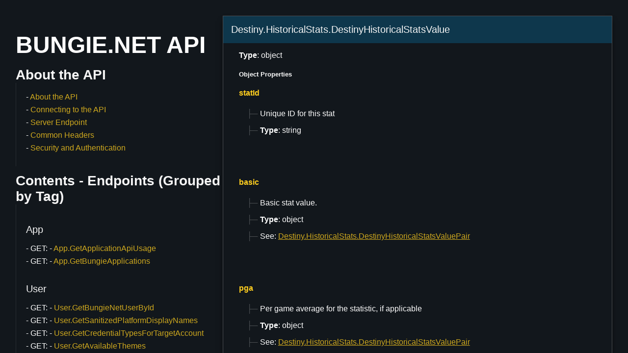

--- FILE ---
content_type: text/html; charset=utf-8
request_url: https://bungie-net.github.io/multi/schema_Destiny-HistoricalStats-DestinyHistoricalStatsValue.html
body_size: 23165
content:
<!DOCTYPE html>

<html lang="en" xmlns="http://www.w3.org/1999/xhtml">
<head>
	<meta charset="utf-8" />
	<title>Bungie.Net API - Destiny.HistoricalStats.DestinyHistoricalStatsValue</title>
	<link href="../css/shared.css" rel="stylesheet" type="text/css" />
	<link href="css/docs.css" rel="stylesheet" type="text/css" />
</head>
<body>
<div class="sidebar">
	<div>
		<h1>Bungie.Net API</h1>
		<div>
			<div class="sidebar-box">
				<h2>About the API</h2>
				<div class="sidebar-box-contents">
					<ul>
						<li><a href="index.html">About the API</a></li>
						<li><a href="index.html#about-connecting">Connecting to the API</a></li>
						<li><a href="index.html#about-servers">Server Endpoint</a></li>
						<li><a href="index.html#about-headers">Common Headers</a></li>
						<li><a href="index.html#about-security">Security and Authentication</a></li>
					</ul>
				</div>
			</div>

			<div class="sidebar-box">
				<h2>Contents - Endpoints (Grouped by Tag)</h2>
				<div class="sidebar-box-contents">
					<ul>
						<li>
							<h3>App</h3>
							<div>
								<ul>
									<li>
										GET: <a href="operation_get_App-GetApplicationApiUsage.html#operation_get_App-GetApplicationApiUsage" id="operation_get_App-GetApplicationApiUsage">App.GetApplicationApiUsage</a>
										<span class="attributes">
										</span>
									</li>
									<li>
										GET: <a href="operation_get_App-GetBungieApplications.html#operation_get_App-GetBungieApplications" id="operation_get_App-GetBungieApplications">App.GetBungieApplications</a>
										<span class="attributes">
										</span>
									</li>
								</ul>
							</div>
						</li>
						<li>
							<h3>User</h3>
							<div>
								<ul>
									<li>
										GET: <a href="operation_get_User-GetBungieNetUserById.html#operation_get_User-GetBungieNetUserById" id="operation_get_User-GetBungieNetUserById">User.GetBungieNetUserById</a>
										<span class="attributes">
										</span>
									</li>
									<li>
										GET: <a href="operation_get_User-GetSanitizedPlatformDisplayNames.html#operation_get_User-GetSanitizedPlatformDisplayNames" id="operation_get_User-GetSanitizedPlatformDisplayNames">User.GetSanitizedPlatformDisplayNames</a>
										<span class="attributes">
										</span>
									</li>
									<li>
										GET: <a href="operation_get_User-GetCredentialTypesForTargetAccount.html#operation_get_User-GetCredentialTypesForTargetAccount" id="operation_get_User-GetCredentialTypesForTargetAccount">User.GetCredentialTypesForTargetAccount</a>
										<span class="attributes">
										</span>
									</li>
									<li>
										GET: <a href="operation_get_User-GetAvailableThemes.html#operation_get_User-GetAvailableThemes" id="operation_get_User-GetAvailableThemes">User.GetAvailableThemes</a>
										<span class="attributes">
										</span>
									</li>
									<li>
										GET: <a href="operation_get_User-GetMembershipDataById.html#operation_get_User-GetMembershipDataById" id="operation_get_User-GetMembershipDataById">User.GetMembershipDataById</a>
										<span class="attributes">
										</span>
									</li>
									<li>
										GET: <a href="operation_get_User-GetMembershipDataForCurrentUser.html#operation_get_User-GetMembershipDataForCurrentUser" id="operation_get_User-GetMembershipDataForCurrentUser">User.GetMembershipDataForCurrentUser</a>
										<span class="attributes">
										</span>
									</li>
									<li>
										GET: <a href="operation_get_User-GetMembershipFromHardLinkedCredential.html#operation_get_User-GetMembershipFromHardLinkedCredential" id="operation_get_User-GetMembershipFromHardLinkedCredential">User.GetMembershipFromHardLinkedCredential</a>
										<span class="attributes">
										</span>
									</li>
									<li>
										GET: <a href="operation_get_User-SearchByGlobalNamePrefix.html#operation_get_User-SearchByGlobalNamePrefix" id="operation_get_User-SearchByGlobalNamePrefix">User.SearchByGlobalNamePrefix</a>
										<span class="attributes">
										</span>
									</li>
									<li>
										POST: <a href="operation_post_User-SearchByGlobalNamePost.html#operation_post_User-SearchByGlobalNamePost" id="operation_post_User-SearchByGlobalNamePost">User.SearchByGlobalNamePost</a>
										<span class="attributes">
										</span>
									</li>
								</ul>
							</div>
						</li>
						<li>
							<h3>Content</h3>
							<div>
								<ul>
									<li>
										GET: <a href="operation_get_Content-GetContentType.html#operation_get_Content-GetContentType" id="operation_get_Content-GetContentType">Content.GetContentType</a>
										<span class="attributes">
										</span>
									</li>
									<li>
										GET: <a href="operation_get_Content-GetContentById.html#operation_get_Content-GetContentById" id="operation_get_Content-GetContentById">Content.GetContentById</a>
										<span class="attributes">
										</span>
									</li>
									<li>
										GET: <a href="operation_get_Content-GetContentByTagAndType.html#operation_get_Content-GetContentByTagAndType" id="operation_get_Content-GetContentByTagAndType">Content.GetContentByTagAndType</a>
										<span class="attributes">
										</span>
									</li>
									<li>
										GET: <a href="operation_get_Content-SearchContentWithText.html#operation_get_Content-SearchContentWithText" id="operation_get_Content-SearchContentWithText">Content.SearchContentWithText</a>
										<span class="attributes">
										</span>
									</li>
									<li>
										GET: <a href="operation_get_Content-SearchContentByTagAndType.html#operation_get_Content-SearchContentByTagAndType" id="operation_get_Content-SearchContentByTagAndType">Content.SearchContentByTagAndType</a>
										<span class="attributes">
										</span>
									</li>
									<li>
										GET: <a href="operation_get_Content-SearchHelpArticles.html#operation_get_Content-SearchHelpArticles" id="operation_get_Content-SearchHelpArticles">Content.SearchHelpArticles</a>
										<span class="attributes">
										</span>
									</li>
									<li>
										GET: <a href="operation_get_Content-RssNewsArticles.html#operation_get_Content-RssNewsArticles" id="operation_get_Content-RssNewsArticles">Content.RssNewsArticles</a>
										<span class="attributes">
										</span>
									</li>
								</ul>
							</div>
						</li>
						<li>
							<h3>Forum</h3>
							<div>
								<ul>
									<li>
										GET: <a href="operation_get_Forum-GetTopicsPaged.html#operation_get_Forum-GetTopicsPaged" id="operation_get_Forum-GetTopicsPaged">Forum.GetTopicsPaged</a>
										<span class="attributes">
										</span>
									</li>
									<li>
										GET: <a href="operation_get_Forum-GetCoreTopicsPaged.html#operation_get_Forum-GetCoreTopicsPaged" id="operation_get_Forum-GetCoreTopicsPaged">Forum.GetCoreTopicsPaged</a>
										<span class="attributes">
										</span>
									</li>
									<li>
										GET: <a href="operation_get_Forum-GetPostsThreadedPaged.html#operation_get_Forum-GetPostsThreadedPaged" id="operation_get_Forum-GetPostsThreadedPaged">Forum.GetPostsThreadedPaged</a>
										<span class="attributes">
										</span>
									</li>
									<li>
										GET: <a href="operation_get_Forum-GetPostsThreadedPagedFromChild.html#operation_get_Forum-GetPostsThreadedPagedFromChild" id="operation_get_Forum-GetPostsThreadedPagedFromChild">Forum.GetPostsThreadedPagedFromChild</a>
										<span class="attributes">
										</span>
									</li>
									<li>
										GET: <a href="operation_get_Forum-GetPostAndParent.html#operation_get_Forum-GetPostAndParent" id="operation_get_Forum-GetPostAndParent">Forum.GetPostAndParent</a>
										<span class="attributes">
										</span>
									</li>
									<li>
										GET: <a href="operation_get_Forum-GetPostAndParentAwaitingApproval.html#operation_get_Forum-GetPostAndParentAwaitingApproval" id="operation_get_Forum-GetPostAndParentAwaitingApproval">Forum.GetPostAndParentAwaitingApproval</a>
										<span class="attributes">
										</span>
									</li>
									<li>
										GET: <a href="operation_get_Forum-GetTopicForContent.html#operation_get_Forum-GetTopicForContent" id="operation_get_Forum-GetTopicForContent">Forum.GetTopicForContent</a>
										<span class="attributes">
										</span>
									</li>
									<li>
										GET: <a href="operation_get_Forum-GetForumTagSuggestions.html#operation_get_Forum-GetForumTagSuggestions" id="operation_get_Forum-GetForumTagSuggestions">Forum.GetForumTagSuggestions</a>
										<span class="attributes">
										</span>
									</li>
									<li>
										GET: <a href="operation_get_Forum-GetPoll.html#operation_get_Forum-GetPoll" id="operation_get_Forum-GetPoll">Forum.GetPoll</a>
										<span class="attributes">
										</span>
									</li>
									<li>
										POST: <a href="operation_post_Forum-GetRecruitmentThreadSummaries.html#operation_post_Forum-GetRecruitmentThreadSummaries" id="operation_post_Forum-GetRecruitmentThreadSummaries">Forum.GetRecruitmentThreadSummaries</a>
										<span class="attributes">
										</span>
									</li>
								</ul>
							</div>
						</li>
						<li>
							<h3>GroupV2</h3>
							<div>
								<ul>
									<li>
										GET: <a href="operation_get_GroupV2-GetAvailableAvatars.html#operation_get_GroupV2-GetAvailableAvatars" id="operation_get_GroupV2-GetAvailableAvatars">GroupV2.GetAvailableAvatars</a>
										<span class="attributes">
										</span>
									</li>
									<li>
										GET: <a href="operation_get_GroupV2-GetAvailableThemes.html#operation_get_GroupV2-GetAvailableThemes" id="operation_get_GroupV2-GetAvailableThemes">GroupV2.GetAvailableThemes</a>
										<span class="attributes">
										</span>
									</li>
									<li>
										GET: <a href="operation_get_GroupV2-GetUserClanInviteSetting.html#operation_get_GroupV2-GetUserClanInviteSetting" id="operation_get_GroupV2-GetUserClanInviteSetting">GroupV2.GetUserClanInviteSetting</a>
										<span class="attributes">
										</span>
									</li>
									<li>
										POST: <a href="operation_post_GroupV2-GetRecommendedGroups.html#operation_post_GroupV2-GetRecommendedGroups" id="operation_post_GroupV2-GetRecommendedGroups">GroupV2.GetRecommendedGroups</a>
										<span class="attributes">
										</span>
									</li>
									<li>
										POST: <a href="operation_post_GroupV2-GroupSearch.html#operation_post_GroupV2-GroupSearch" id="operation_post_GroupV2-GroupSearch">GroupV2.GroupSearch</a>
										<span class="attributes">
										</span>
									</li>
									<li>
										GET: <a href="operation_get_GroupV2-GetGroup.html#operation_get_GroupV2-GetGroup" id="operation_get_GroupV2-GetGroup">GroupV2.GetGroup</a>
										<span class="attributes">
										</span>
									</li>
									<li>
										GET: <a href="operation_get_GroupV2-GetGroupByName.html#operation_get_GroupV2-GetGroupByName" id="operation_get_GroupV2-GetGroupByName">GroupV2.GetGroupByName</a>
										<span class="attributes">
										</span>
									</li>
									<li>
										POST: <a href="operation_post_GroupV2-GetGroupByNameV2.html#operation_post_GroupV2-GetGroupByNameV2" id="operation_post_GroupV2-GetGroupByNameV2">GroupV2.GetGroupByNameV2</a>
										<span class="attributes">
										</span>
									</li>
									<li>
										GET: <a href="operation_get_GroupV2-GetGroupOptionalConversations.html#operation_get_GroupV2-GetGroupOptionalConversations" id="operation_get_GroupV2-GetGroupOptionalConversations">GroupV2.GetGroupOptionalConversations</a>
										<span class="attributes">
										</span>
									</li>
									<li>
										POST: <a href="operation_post_GroupV2-EditGroup.html#operation_post_GroupV2-EditGroup" id="operation_post_GroupV2-EditGroup">GroupV2.EditGroup</a>
										<span class="attributes">
										</span>
									</li>
									<li>
										POST: <a href="operation_post_GroupV2-EditClanBanner.html#operation_post_GroupV2-EditClanBanner" id="operation_post_GroupV2-EditClanBanner">GroupV2.EditClanBanner</a>
										<span class="attributes">
										</span>
									</li>
									<li>
										POST: <a href="operation_post_GroupV2-EditFounderOptions.html#operation_post_GroupV2-EditFounderOptions" id="operation_post_GroupV2-EditFounderOptions">GroupV2.EditFounderOptions</a>
										<span class="attributes">
										</span>
									</li>
									<li>
										POST: <a href="operation_post_GroupV2-AddOptionalConversation.html#operation_post_GroupV2-AddOptionalConversation" id="operation_post_GroupV2-AddOptionalConversation">GroupV2.AddOptionalConversation</a>
										<span class="attributes">
										</span>
									</li>
									<li>
										POST: <a href="operation_post_GroupV2-EditOptionalConversation.html#operation_post_GroupV2-EditOptionalConversation" id="operation_post_GroupV2-EditOptionalConversation">GroupV2.EditOptionalConversation</a>
										<span class="attributes">
										</span>
									</li>
									<li>
										GET: <a href="operation_get_GroupV2-GetMembersOfGroup.html#operation_get_GroupV2-GetMembersOfGroup" id="operation_get_GroupV2-GetMembersOfGroup">GroupV2.GetMembersOfGroup</a>
										<span class="attributes">
										</span>
									</li>
									<li>
										GET: <a href="operation_get_GroupV2-GetAdminsAndFounderOfGroup.html#operation_get_GroupV2-GetAdminsAndFounderOfGroup" id="operation_get_GroupV2-GetAdminsAndFounderOfGroup">GroupV2.GetAdminsAndFounderOfGroup</a>
										<span class="attributes">
										</span>
									</li>
									<li>
										POST: <a href="operation_post_GroupV2-EditGroupMembership.html#operation_post_GroupV2-EditGroupMembership" id="operation_post_GroupV2-EditGroupMembership">GroupV2.EditGroupMembership</a>
										<span class="attributes">
										</span>
									</li>
									<li>
										POST: <a href="operation_post_GroupV2-KickMember.html#operation_post_GroupV2-KickMember" id="operation_post_GroupV2-KickMember">GroupV2.KickMember</a>
										<span class="attributes">
										</span>
									</li>
									<li>
										POST: <a href="operation_post_GroupV2-BanMember.html#operation_post_GroupV2-BanMember" id="operation_post_GroupV2-BanMember">GroupV2.BanMember</a>
										<span class="attributes">
										</span>
									</li>
									<li>
										POST: <a href="operation_post_GroupV2-UnbanMember.html#operation_post_GroupV2-UnbanMember" id="operation_post_GroupV2-UnbanMember">GroupV2.UnbanMember</a>
										<span class="attributes">
										</span>
									</li>
									<li>
										GET: <a href="operation_get_GroupV2-GetBannedMembersOfGroup.html#operation_get_GroupV2-GetBannedMembersOfGroup" id="operation_get_GroupV2-GetBannedMembersOfGroup">GroupV2.GetBannedMembersOfGroup</a>
										<span class="attributes">
										</span>
									</li>
									<li>
										GET: <a href="operation_get_GroupV2-GetGroupEditHistory.html#operation_get_GroupV2-GetGroupEditHistory" id="operation_get_GroupV2-GetGroupEditHistory">GroupV2.GetGroupEditHistory</a>
										<span class="attributes">
										</span>
									</li>
									<li>
										POST: <a href="operation_post_GroupV2-AbdicateFoundership.html#operation_post_GroupV2-AbdicateFoundership" id="operation_post_GroupV2-AbdicateFoundership">GroupV2.AbdicateFoundership</a>
										<span class="attributes">
										</span>
									</li>
									<li>
										GET: <a href="operation_get_GroupV2-GetPendingMemberships.html#operation_get_GroupV2-GetPendingMemberships" id="operation_get_GroupV2-GetPendingMemberships">GroupV2.GetPendingMemberships</a>
										<span class="attributes">
										</span>
									</li>
									<li>
										GET: <a href="operation_get_GroupV2-GetInvitedIndividuals.html#operation_get_GroupV2-GetInvitedIndividuals" id="operation_get_GroupV2-GetInvitedIndividuals">GroupV2.GetInvitedIndividuals</a>
										<span class="attributes">
										</span>
									</li>
									<li>
										POST: <a href="operation_post_GroupV2-ApproveAllPending.html#operation_post_GroupV2-ApproveAllPending" id="operation_post_GroupV2-ApproveAllPending">GroupV2.ApproveAllPending</a>
										<span class="attributes">
										</span>
									</li>
									<li>
										POST: <a href="operation_post_GroupV2-DenyAllPending.html#operation_post_GroupV2-DenyAllPending" id="operation_post_GroupV2-DenyAllPending">GroupV2.DenyAllPending</a>
										<span class="attributes">
										</span>
									</li>
									<li>
										POST: <a href="operation_post_GroupV2-ApprovePendingForList.html#operation_post_GroupV2-ApprovePendingForList" id="operation_post_GroupV2-ApprovePendingForList">GroupV2.ApprovePendingForList</a>
										<span class="attributes">
										</span>
									</li>
									<li>
										POST: <a href="operation_post_GroupV2-ApprovePending.html#operation_post_GroupV2-ApprovePending" id="operation_post_GroupV2-ApprovePending">GroupV2.ApprovePending</a>
										<span class="attributes">
										</span>
									</li>
									<li>
										POST: <a href="operation_post_GroupV2-DenyPendingForList.html#operation_post_GroupV2-DenyPendingForList" id="operation_post_GroupV2-DenyPendingForList">GroupV2.DenyPendingForList</a>
										<span class="attributes">
										</span>
									</li>
									<li>
										GET: <a href="operation_get_GroupV2-GetGroupsForMember.html#operation_get_GroupV2-GetGroupsForMember" id="operation_get_GroupV2-GetGroupsForMember">GroupV2.GetGroupsForMember</a>
										<span class="attributes">
										</span>
									</li>
									<li>
										GET: <a href="operation_get_GroupV2-RecoverGroupForFounder.html#operation_get_GroupV2-RecoverGroupForFounder" id="operation_get_GroupV2-RecoverGroupForFounder">GroupV2.RecoverGroupForFounder</a>
										<span class="attributes">
										</span>
									</li>
									<li>
										GET: <a href="operation_get_GroupV2-GetPotentialGroupsForMember.html#operation_get_GroupV2-GetPotentialGroupsForMember" id="operation_get_GroupV2-GetPotentialGroupsForMember">GroupV2.GetPotentialGroupsForMember</a>
										<span class="attributes">
										</span>
									</li>
									<li>
										POST: <a href="operation_post_GroupV2-IndividualGroupInvite.html#operation_post_GroupV2-IndividualGroupInvite" id="operation_post_GroupV2-IndividualGroupInvite">GroupV2.IndividualGroupInvite</a>
										<span class="attributes">
										</span>
									</li>
									<li>
										POST: <a href="operation_post_GroupV2-IndividualGroupInviteCancel.html#operation_post_GroupV2-IndividualGroupInviteCancel" id="operation_post_GroupV2-IndividualGroupInviteCancel">GroupV2.IndividualGroupInviteCancel</a>
										<span class="attributes">
										</span>
									</li>
								</ul>
							</div>
						</li>
						<li>
							<h3>Tokens</h3>
							<div>
								<ul>
									<li>
										POST: <a href="operation_post_Tokens-ForceDropsRepair.html#operation_post_Tokens-ForceDropsRepair" id="operation_post_Tokens-ForceDropsRepair">Tokens.ForceDropsRepair</a>
										<span class="attributes">
										</span>
									</li>
									<li>
										POST: <a href="operation_post_Tokens-ClaimPartnerOffer.html#operation_post_Tokens-ClaimPartnerOffer" id="operation_post_Tokens-ClaimPartnerOffer">Tokens.ClaimPartnerOffer</a>
										<span class="attributes">
										</span>
									</li>
									<li>
										POST: <a href="operation_post_Tokens-ApplyMissingPartnerOffersWithoutClaim.html#operation_post_Tokens-ApplyMissingPartnerOffersWithoutClaim" id="operation_post_Tokens-ApplyMissingPartnerOffersWithoutClaim">Tokens.ApplyMissingPartnerOffersWithoutClaim</a>
										<span class="attributes">
										</span>
									</li>
									<li>
										GET: <a href="operation_get_Tokens-GetPartnerOfferSkuHistory.html#operation_get_Tokens-GetPartnerOfferSkuHistory" id="operation_get_Tokens-GetPartnerOfferSkuHistory">Tokens.GetPartnerOfferSkuHistory</a>
										<span class="attributes">
										</span>
									</li>
									<li>
										GET: <a href="operation_get_Tokens-GetPartnerRewardHistory.html#operation_get_Tokens-GetPartnerRewardHistory" id="operation_get_Tokens-GetPartnerRewardHistory">Tokens.GetPartnerRewardHistory</a>
										<span class="attributes">
										</span>
									</li>
									<li>
										GET: <a href="operation_get_Tokens-GetBungieRewardsForUser.html#operation_get_Tokens-GetBungieRewardsForUser" id="operation_get_Tokens-GetBungieRewardsForUser">Tokens.GetBungieRewardsForUser</a>
										<span class="attributes">
										</span>
									</li>
									<li>
										GET: <a href="operation_get_Tokens-GetBungieRewardsForPlatformUser.html#operation_get_Tokens-GetBungieRewardsForPlatformUser" id="operation_get_Tokens-GetBungieRewardsForPlatformUser">Tokens.GetBungieRewardsForPlatformUser</a>
										<span class="attributes">
										</span>
									</li>
									<li>
										GET: <a href="operation_get_Tokens-GetBungieRewardsList.html#operation_get_Tokens-GetBungieRewardsList" id="operation_get_Tokens-GetBungieRewardsList">Tokens.GetBungieRewardsList</a>
										<span class="attributes">
										</span>
									</li>
								</ul>
							</div>
						</li>
						<li>
							<h3>Destiny2</h3>
							<div>
								<ul>
									<li>
										GET: <a href="operation_get_Destiny2-GetDestinyManifest.html#operation_get_Destiny2-GetDestinyManifest" id="operation_get_Destiny2-GetDestinyManifest">Destiny2.GetDestinyManifest</a>
										<span class="attributes">
										</span>
									</li>
									<li>
										GET: <a href="operation_get_Destiny2-GetDestinyEntityDefinition.html#operation_get_Destiny2-GetDestinyEntityDefinition" id="operation_get_Destiny2-GetDestinyEntityDefinition">Destiny2.GetDestinyEntityDefinition</a>
										<span class="attributes">
										</span>
									</li>
									<li>
										POST: <a href="operation_post_Destiny2-SearchDestinyPlayerByBungieName.html#operation_post_Destiny2-SearchDestinyPlayerByBungieName" id="operation_post_Destiny2-SearchDestinyPlayerByBungieName">Destiny2.SearchDestinyPlayerByBungieName</a>
										<span class="attributes">
										</span>
									</li>
									<li>
										GET: <a href="operation_get_Destiny2-GetLinkedProfiles.html#operation_get_Destiny2-GetLinkedProfiles" id="operation_get_Destiny2-GetLinkedProfiles">Destiny2.GetLinkedProfiles</a>
										<span class="attributes">
										</span>
									</li>
									<li>
										GET: <a href="operation_get_Destiny2-GetProfile.html#operation_get_Destiny2-GetProfile" id="operation_get_Destiny2-GetProfile">Destiny2.GetProfile</a>
										<span class="attributes">
										</span>
									</li>
									<li>
										GET: <a href="operation_get_Destiny2-GetCharacter.html#operation_get_Destiny2-GetCharacter" id="operation_get_Destiny2-GetCharacter">Destiny2.GetCharacter</a>
										<span class="attributes">
										</span>
									</li>
									<li>
										GET: <a href="operation_get_Destiny2-GetClanWeeklyRewardState.html#operation_get_Destiny2-GetClanWeeklyRewardState" id="operation_get_Destiny2-GetClanWeeklyRewardState">Destiny2.GetClanWeeklyRewardState</a>
										<span class="attributes">
										</span>
									</li>
									<li>
										GET: <a href="operation_get_Destiny2-GetClanBannerSource.html#operation_get_Destiny2-GetClanBannerSource" id="operation_get_Destiny2-GetClanBannerSource">Destiny2.GetClanBannerSource</a>
										<span class="attributes">
										</span>
									</li>
									<li>
										GET: <a href="operation_get_Destiny2-GetItem.html#operation_get_Destiny2-GetItem" id="operation_get_Destiny2-GetItem">Destiny2.GetItem</a>
										<span class="attributes">
										</span>
									</li>
									<li>
										GET: <a href="operation_get_Destiny2-GetVendors.html#operation_get_Destiny2-GetVendors" id="operation_get_Destiny2-GetVendors">Destiny2.GetVendors</a>
										<span class="attributes">
										</span>
									</li>
									<li>
										GET: <a href="operation_get_Destiny2-GetVendor.html#operation_get_Destiny2-GetVendor" id="operation_get_Destiny2-GetVendor">Destiny2.GetVendor</a>
										<span class="attributes">
										</span>
									</li>
									<li>
										GET: <a href="operation_get_Destiny2-GetPublicVendors.html#operation_get_Destiny2-GetPublicVendors" id="operation_get_Destiny2-GetPublicVendors">Destiny2.GetPublicVendors</a>
										<span class="attributes">
											<span class="preview">Preview</span>
										</span>
									</li>
									<li>
										GET: <a href="operation_get_Destiny2-GetCollectibleNodeDetails.html#operation_get_Destiny2-GetCollectibleNodeDetails" id="operation_get_Destiny2-GetCollectibleNodeDetails">Destiny2.GetCollectibleNodeDetails</a>
										<span class="attributes">
										</span>
									</li>
									<li>
										POST: <a href="operation_post_Destiny2-TransferItem.html#operation_post_Destiny2-TransferItem" id="operation_post_Destiny2-TransferItem">Destiny2.TransferItem</a>
										<span class="attributes">
										</span>
									</li>
									<li>
										POST: <a href="operation_post_Destiny2-PullFromPostmaster.html#operation_post_Destiny2-PullFromPostmaster" id="operation_post_Destiny2-PullFromPostmaster">Destiny2.PullFromPostmaster</a>
										<span class="attributes">
										</span>
									</li>
									<li>
										POST: <a href="operation_post_Destiny2-EquipItem.html#operation_post_Destiny2-EquipItem" id="operation_post_Destiny2-EquipItem">Destiny2.EquipItem</a>
										<span class="attributes">
										</span>
									</li>
									<li>
										POST: <a href="operation_post_Destiny2-EquipItems.html#operation_post_Destiny2-EquipItems" id="operation_post_Destiny2-EquipItems">Destiny2.EquipItems</a>
										<span class="attributes">
										</span>
									</li>
									<li>
										POST: <a href="operation_post_Destiny2-EquipLoadout.html#operation_post_Destiny2-EquipLoadout" id="operation_post_Destiny2-EquipLoadout">Destiny2.EquipLoadout</a>
										<span class="attributes">
										</span>
									</li>
									<li>
										POST: <a href="operation_post_Destiny2-SnapshotLoadout.html#operation_post_Destiny2-SnapshotLoadout" id="operation_post_Destiny2-SnapshotLoadout">Destiny2.SnapshotLoadout</a>
										<span class="attributes">
										</span>
									</li>
									<li>
										POST: <a href="operation_post_Destiny2-UpdateLoadoutIdentifiers.html#operation_post_Destiny2-UpdateLoadoutIdentifiers" id="operation_post_Destiny2-UpdateLoadoutIdentifiers">Destiny2.UpdateLoadoutIdentifiers</a>
										<span class="attributes">
										</span>
									</li>
									<li>
										POST: <a href="operation_post_Destiny2-ClearLoadout.html#operation_post_Destiny2-ClearLoadout" id="operation_post_Destiny2-ClearLoadout">Destiny2.ClearLoadout</a>
										<span class="attributes">
										</span>
									</li>
									<li>
										POST: <a href="operation_post_Destiny2-SetItemLockState.html#operation_post_Destiny2-SetItemLockState" id="operation_post_Destiny2-SetItemLockState">Destiny2.SetItemLockState</a>
										<span class="attributes">
										</span>
									</li>
									<li>
										POST: <a href="operation_post_Destiny2-SetQuestTrackedState.html#operation_post_Destiny2-SetQuestTrackedState" id="operation_post_Destiny2-SetQuestTrackedState">Destiny2.SetQuestTrackedState</a>
										<span class="attributes">
										</span>
									</li>
									<li>
										POST: <a href="operation_post_Destiny2-InsertSocketPlug.html#operation_post_Destiny2-InsertSocketPlug" id="operation_post_Destiny2-InsertSocketPlug">Destiny2.InsertSocketPlug</a>
										<span class="attributes">
											<span class="preview">Preview</span>
										</span>
									</li>
									<li>
										POST: <a href="operation_post_Destiny2-InsertSocketPlugFree.html#operation_post_Destiny2-InsertSocketPlugFree" id="operation_post_Destiny2-InsertSocketPlugFree">Destiny2.InsertSocketPlugFree</a>
										<span class="attributes">
											<span class="preview">Preview</span>
										</span>
									</li>
									<li>
										GET: <a href="operation_get_Destiny2-GetPostGameCarnageReport.html#operation_get_Destiny2-GetPostGameCarnageReport" id="operation_get_Destiny2-GetPostGameCarnageReport">Destiny2.GetPostGameCarnageReport</a>
										<span class="attributes">
										</span>
									</li>
									<li>
										POST: <a href="operation_post_Destiny2-ReportOffensivePostGameCarnageReportPlayer.html#operation_post_Destiny2-ReportOffensivePostGameCarnageReportPlayer" id="operation_post_Destiny2-ReportOffensivePostGameCarnageReportPlayer">Destiny2.ReportOffensivePostGameCarnageReportPlayer</a>
										<span class="attributes">
										</span>
									</li>
									<li>
										GET: <a href="operation_get_Destiny2-GetHistoricalStatsDefinition.html#operation_get_Destiny2-GetHistoricalStatsDefinition" id="operation_get_Destiny2-GetHistoricalStatsDefinition">Destiny2.GetHistoricalStatsDefinition</a>
										<span class="attributes">
										</span>
									</li>
									<li>
										GET: <a href="operation_get_Destiny2-GetClanLeaderboards.html#operation_get_Destiny2-GetClanLeaderboards" id="operation_get_Destiny2-GetClanLeaderboards">Destiny2.GetClanLeaderboards</a>
										<span class="attributes">
											<span class="preview">Preview</span>
										</span>
									</li>
									<li>
										GET: <a href="operation_get_Destiny2-GetClanAggregateStats.html#operation_get_Destiny2-GetClanAggregateStats" id="operation_get_Destiny2-GetClanAggregateStats">Destiny2.GetClanAggregateStats</a>
										<span class="attributes">
											<span class="preview">Preview</span>
										</span>
									</li>
									<li>
										GET: <a href="operation_get_Destiny2-GetLeaderboards.html#operation_get_Destiny2-GetLeaderboards" id="operation_get_Destiny2-GetLeaderboards">Destiny2.GetLeaderboards</a>
										<span class="attributes">
											<span class="preview">Preview</span>
										</span>
									</li>
									<li>
										GET: <a href="operation_get_Destiny2-GetLeaderboardsForCharacter.html#operation_get_Destiny2-GetLeaderboardsForCharacter" id="operation_get_Destiny2-GetLeaderboardsForCharacter">Destiny2.GetLeaderboardsForCharacter</a>
										<span class="attributes">
											<span class="preview">Preview</span>
										</span>
									</li>
									<li>
										GET: <a href="operation_get_Destiny2-SearchDestinyEntities.html#operation_get_Destiny2-SearchDestinyEntities" id="operation_get_Destiny2-SearchDestinyEntities">Destiny2.SearchDestinyEntities</a>
										<span class="attributes">
										</span>
									</li>
									<li>
										GET: <a href="operation_get_Destiny2-GetHistoricalStats.html#operation_get_Destiny2-GetHistoricalStats" id="operation_get_Destiny2-GetHistoricalStats">Destiny2.GetHistoricalStats</a>
										<span class="attributes">
										</span>
									</li>
									<li>
										GET: <a href="operation_get_Destiny2-GetHistoricalStatsForAccount.html#operation_get_Destiny2-GetHistoricalStatsForAccount" id="operation_get_Destiny2-GetHistoricalStatsForAccount">Destiny2.GetHistoricalStatsForAccount</a>
										<span class="attributes">
										</span>
									</li>
									<li>
										GET: <a href="operation_get_Destiny2-GetActivityHistory.html#operation_get_Destiny2-GetActivityHistory" id="operation_get_Destiny2-GetActivityHistory">Destiny2.GetActivityHistory</a>
										<span class="attributes">
										</span>
									</li>
									<li>
										GET: <a href="operation_get_Destiny2-GetUniqueWeaponHistory.html#operation_get_Destiny2-GetUniqueWeaponHistory" id="operation_get_Destiny2-GetUniqueWeaponHistory">Destiny2.GetUniqueWeaponHistory</a>
										<span class="attributes">
										</span>
									</li>
									<li>
										GET: <a href="operation_get_Destiny2-GetDestinyAggregateActivityStats.html#operation_get_Destiny2-GetDestinyAggregateActivityStats" id="operation_get_Destiny2-GetDestinyAggregateActivityStats">Destiny2.GetDestinyAggregateActivityStats</a>
										<span class="attributes">
										</span>
									</li>
									<li>
										GET: <a href="operation_get_Destiny2-GetPublicMilestoneContent.html#operation_get_Destiny2-GetPublicMilestoneContent" id="operation_get_Destiny2-GetPublicMilestoneContent">Destiny2.GetPublicMilestoneContent</a>
										<span class="attributes">
										</span>
									</li>
									<li>
										GET: <a href="operation_get_Destiny2-GetPublicMilestones.html#operation_get_Destiny2-GetPublicMilestones" id="operation_get_Destiny2-GetPublicMilestones">Destiny2.GetPublicMilestones</a>
										<span class="attributes">
										</span>
									</li>
									<li>
										POST: <a href="operation_post_Destiny2-AwaInitializeRequest.html#operation_post_Destiny2-AwaInitializeRequest" id="operation_post_Destiny2-AwaInitializeRequest">Destiny2.AwaInitializeRequest</a>
										<span class="attributes">
										</span>
									</li>
									<li>
										POST: <a href="operation_post_Destiny2-AwaProvideAuthorizationResult.html#operation_post_Destiny2-AwaProvideAuthorizationResult" id="operation_post_Destiny2-AwaProvideAuthorizationResult">Destiny2.AwaProvideAuthorizationResult</a>
										<span class="attributes">
										</span>
									</li>
									<li>
										GET: <a href="operation_get_Destiny2-AwaGetActionToken.html#operation_get_Destiny2-AwaGetActionToken" id="operation_get_Destiny2-AwaGetActionToken">Destiny2.AwaGetActionToken</a>
										<span class="attributes">
										</span>
									</li>
								</ul>
							</div>
						</li>
						<li>
							<h3>CommunityContent</h3>
							<div>
								<ul>
									<li>
										GET: <a href="operation_get_CommunityContent-GetCommunityContent.html#operation_get_CommunityContent-GetCommunityContent" id="operation_get_CommunityContent-GetCommunityContent">CommunityContent.GetCommunityContent</a>
										<span class="attributes">
										</span>
									</li>
								</ul>
							</div>
						</li>
						<li>
							<h3>Trending</h3>
							<div>
								<ul>
									<li>
										GET: <a href="operation_get_Trending-GetTrendingCategories.html#operation_get_Trending-GetTrendingCategories" id="operation_get_Trending-GetTrendingCategories">Trending.GetTrendingCategories</a>
										<span class="attributes">
										</span>
									</li>
									<li>
										GET: <a href="operation_get_Trending-GetTrendingCategory.html#operation_get_Trending-GetTrendingCategory" id="operation_get_Trending-GetTrendingCategory">Trending.GetTrendingCategory</a>
										<span class="attributes">
										</span>
									</li>
									<li>
										GET: <a href="operation_get_Trending-GetTrendingEntryDetail.html#operation_get_Trending-GetTrendingEntryDetail" id="operation_get_Trending-GetTrendingEntryDetail">Trending.GetTrendingEntryDetail</a>
										<span class="attributes">
										</span>
									</li>
								</ul>
							</div>
						</li>
						<li>
							<h3>Fireteam</h3>
							<div>
								<ul>
									<li>
										GET: <a href="operation_get_Fireteam-GetActivePrivateClanFireteamCount.html#operation_get_Fireteam-GetActivePrivateClanFireteamCount" id="operation_get_Fireteam-GetActivePrivateClanFireteamCount">Fireteam.GetActivePrivateClanFireteamCount</a>
										<span class="attributes">
										</span>
									</li>
									<li>
										GET: <a href="operation_get_Fireteam-GetAvailableClanFireteams.html#operation_get_Fireteam-GetAvailableClanFireteams" id="operation_get_Fireteam-GetAvailableClanFireteams">Fireteam.GetAvailableClanFireteams</a>
										<span class="attributes">
										</span>
									</li>
									<li>
										GET: <a href="operation_get_Fireteam-SearchPublicAvailableClanFireteams.html#operation_get_Fireteam-SearchPublicAvailableClanFireteams" id="operation_get_Fireteam-SearchPublicAvailableClanFireteams">Fireteam.SearchPublicAvailableClanFireteams</a>
										<span class="attributes">
										</span>
									</li>
									<li>
										GET: <a href="operation_get_Fireteam-GetMyClanFireteams.html#operation_get_Fireteam-GetMyClanFireteams" id="operation_get_Fireteam-GetMyClanFireteams">Fireteam.GetMyClanFireteams</a>
										<span class="attributes">
										</span>
									</li>
									<li>
										GET: <a href="operation_get_Fireteam-GetClanFireteam.html#operation_get_Fireteam-GetClanFireteam" id="operation_get_Fireteam-GetClanFireteam">Fireteam.GetClanFireteam</a>
										<span class="attributes">
										</span>
									</li>
								</ul>
							</div>
						</li>
						<li>
							<h3>Social</h3>
							<div>
								<ul>
									<li>
										GET: <a href="operation_get_Social-GetFriendList.html#operation_get_Social-GetFriendList" id="operation_get_Social-GetFriendList">Social.GetFriendList</a>
										<span class="attributes">
										</span>
									</li>
									<li>
										GET: <a href="operation_get_Social-GetFriendRequestList.html#operation_get_Social-GetFriendRequestList" id="operation_get_Social-GetFriendRequestList">Social.GetFriendRequestList</a>
										<span class="attributes">
										</span>
									</li>
									<li>
										POST: <a href="operation_post_Social-IssueFriendRequest.html#operation_post_Social-IssueFriendRequest" id="operation_post_Social-IssueFriendRequest">Social.IssueFriendRequest</a>
										<span class="attributes">
										</span>
									</li>
									<li>
										POST: <a href="operation_post_Social-AcceptFriendRequest.html#operation_post_Social-AcceptFriendRequest" id="operation_post_Social-AcceptFriendRequest">Social.AcceptFriendRequest</a>
										<span class="attributes">
										</span>
									</li>
									<li>
										POST: <a href="operation_post_Social-DeclineFriendRequest.html#operation_post_Social-DeclineFriendRequest" id="operation_post_Social-DeclineFriendRequest">Social.DeclineFriendRequest</a>
										<span class="attributes">
										</span>
									</li>
									<li>
										POST: <a href="operation_post_Social-RemoveFriend.html#operation_post_Social-RemoveFriend" id="operation_post_Social-RemoveFriend">Social.RemoveFriend</a>
										<span class="attributes">
										</span>
									</li>
									<li>
										POST: <a href="operation_post_Social-RemoveFriendRequest.html#operation_post_Social-RemoveFriendRequest" id="operation_post_Social-RemoveFriendRequest">Social.RemoveFriendRequest</a>
										<span class="attributes">
										</span>
									</li>
									<li>
										GET: <a href="operation_get_Social-GetPlatformFriendList.html#operation_get_Social-GetPlatformFriendList" id="operation_get_Social-GetPlatformFriendList">Social.GetPlatformFriendList</a>
										<span class="attributes">
										</span>
									</li>
								</ul>
							</div>
						</li>
						<li>
							<h3></h3>
							<div>
								<ul>
									<li>
										GET: <a href="operation_get_-GetAvailableLocales.html#operation_get_-GetAvailableLocales" id="operation_get_-GetAvailableLocales">.GetAvailableLocales</a>
										<span class="attributes">
										</span>
									</li>
									<li>
										GET: <a href="operation_get_-GetCommonSettings.html#operation_get_-GetCommonSettings" id="operation_get_-GetCommonSettings">.GetCommonSettings</a>
										<span class="attributes">
										</span>
									</li>
									<li>
										GET: <a href="operation_get_-GetUserSystemOverrides.html#operation_get_-GetUserSystemOverrides" id="operation_get_-GetUserSystemOverrides">.GetUserSystemOverrides</a>
										<span class="attributes">
										</span>
									</li>
									<li>
										GET: <a href="operation_get_-GetGlobalAlerts.html#operation_get_-GetGlobalAlerts" id="operation_get_-GetGlobalAlerts">.GetGlobalAlerts</a>
										<span class="attributes">
										</span>
									</li>
								</ul>
							</div>
						</li>
					</ul>
				</div>
			</div>

			<div class="sidebar-box">
				<h2>Contents - Entities</h2>
				<div class="sidebar-box-contents">
					<ul>
						<li>
							<a href="schema_Applications-ApplicationScopes.html#schema_Applications-ApplicationScopes" id="schema_Applications-ApplicationScopes">Applications.ApplicationScopes</a>
							<span class="attributes">
								<span class="enum">Enum</span>
							</span>
						</li>
						<li>
							<a href="schema_Applications-ApiUsage.html#schema_Applications-ApiUsage" id="schema_Applications-ApiUsage">Applications.ApiUsage</a>
							<span class="attributes">
							</span>
						</li>
						<li>
							<a href="schema_Applications-Series.html#schema_Applications-Series" id="schema_Applications-Series">Applications.Series</a>
							<span class="attributes">
							</span>
						</li>
						<li>
							<a href="schema_Applications-Datapoint.html#schema_Applications-Datapoint" id="schema_Applications-Datapoint">Applications.Datapoint</a>
							<span class="attributes">
							</span>
						</li>
						<li>
							<a href="schema_Applications-Application.html#schema_Applications-Application" id="schema_Applications-Application">Applications.Application</a>
							<span class="attributes">
							</span>
						</li>
						<li>
							<a href="schema_Applications-OAuthApplicationType.html#schema_Applications-OAuthApplicationType" id="schema_Applications-OAuthApplicationType">Applications.OAuthApplicationType</a>
							<span class="attributes">
								<span class="enum">Enum</span>
							</span>
						</li>
						<li>
							<a href="schema_Applications-ApplicationStatus.html#schema_Applications-ApplicationStatus" id="schema_Applications-ApplicationStatus">Applications.ApplicationStatus</a>
							<span class="attributes">
								<span class="enum">Enum</span>
							</span>
						</li>
						<li>
							<a href="schema_Applications-ApplicationDeveloper.html#schema_Applications-ApplicationDeveloper" id="schema_Applications-ApplicationDeveloper">Applications.ApplicationDeveloper</a>
							<span class="attributes">
							</span>
						</li>
						<li>
							<a href="schema_Applications-DeveloperRole.html#schema_Applications-DeveloperRole" id="schema_Applications-DeveloperRole">Applications.DeveloperRole</a>
							<span class="attributes">
								<span class="enum">Enum</span>
							</span>
						</li>
						<li>
							<a href="schema_User-UserMembership.html#schema_User-UserMembership" id="schema_User-UserMembership">User.UserMembership</a>
							<span class="attributes">
							</span>
						</li>
						<li>
							<a href="schema_BungieMembershipType.html#schema_BungieMembershipType" id="schema_BungieMembershipType">BungieMembershipType</a>
							<span class="attributes">
								<span class="enum">Enum</span>
							</span>
						</li>
						<li>
							<a href="schema_User-CrossSaveUserMembership.html#schema_User-CrossSaveUserMembership" id="schema_User-CrossSaveUserMembership">User.CrossSaveUserMembership</a>
							<span class="attributes">
							</span>
						</li>
						<li>
							<a href="schema_User-UserInfoCard.html#schema_User-UserInfoCard" id="schema_User-UserInfoCard">User.UserInfoCard</a>
							<span class="attributes">
							</span>
						</li>
						<li>
							<a href="schema_User-GeneralUser.html#schema_User-GeneralUser" id="schema_User-GeneralUser">User.GeneralUser</a>
							<span class="attributes">
							</span>
						</li>
						<li>
							<a href="schema_User-UserToUserContext.html#schema_User-UserToUserContext" id="schema_User-UserToUserContext">User.UserToUserContext</a>
							<span class="attributes">
							</span>
						</li>
						<li>
							<a href="schema_Ignores-IgnoreResponse.html#schema_Ignores-IgnoreResponse" id="schema_Ignores-IgnoreResponse">Ignores.IgnoreResponse</a>
							<span class="attributes">
							</span>
						</li>
						<li>
							<a href="schema_Ignores-IgnoreStatus.html#schema_Ignores-IgnoreStatus" id="schema_Ignores-IgnoreStatus">Ignores.IgnoreStatus</a>
							<span class="attributes">
								<span class="enum">Enum</span>
							</span>
						</li>
						<li>
							<a href="schema_BungieCredentialType.html#schema_BungieCredentialType" id="schema_BungieCredentialType">BungieCredentialType</a>
							<span class="attributes">
								<span class="enum">Enum</span>
							</span>
						</li>
						<li>
							<a href="schema_User-Models-GetCredentialTypesForAccountResponse.html#schema_User-Models-GetCredentialTypesForAccountResponse" id="schema_User-Models-GetCredentialTypesForAccountResponse">User.Models.GetCredentialTypesForAccountResponse</a>
							<span class="attributes">
							</span>
						</li>
						<li>
							<a href="schema_Config-UserTheme.html#schema_Config-UserTheme" id="schema_Config-UserTheme">Config.UserTheme</a>
							<span class="attributes">
							</span>
						</li>
						<li>
							<a href="schema_User-UserMembershipData.html#schema_User-UserMembershipData" id="schema_User-UserMembershipData">User.UserMembershipData</a>
							<span class="attributes">
							</span>
						</li>
						<li>
							<a href="schema_GroupsV2-GroupUserInfoCard.html#schema_GroupsV2-GroupUserInfoCard" id="schema_GroupsV2-GroupUserInfoCard">GroupsV2.GroupUserInfoCard</a>
							<span class="attributes">
							</span>
						</li>
						<li>
							<a href="schema_User-HardLinkedUserMembership.html#schema_User-HardLinkedUserMembership" id="schema_User-HardLinkedUserMembership">User.HardLinkedUserMembership</a>
							<span class="attributes">
							</span>
						</li>
						<li>
							<a href="schema_User-UserSearchResponse.html#schema_User-UserSearchResponse" id="schema_User-UserSearchResponse">User.UserSearchResponse</a>
							<span class="attributes">
							</span>
						</li>
						<li>
							<a href="schema_User-UserSearchResponseDetail.html#schema_User-UserSearchResponseDetail" id="schema_User-UserSearchResponseDetail">User.UserSearchResponseDetail</a>
							<span class="attributes">
							</span>
						</li>
						<li>
							<a href="schema_User-UserSearchPrefixRequest.html#schema_User-UserSearchPrefixRequest" id="schema_User-UserSearchPrefixRequest">User.UserSearchPrefixRequest</a>
							<span class="attributes">
							</span>
						</li>
						<li>
							<a href="schema_Content-Models-ContentTypeDescription.html#schema_Content-Models-ContentTypeDescription" id="schema_Content-Models-ContentTypeDescription">Content.Models.ContentTypeDescription</a>
							<span class="attributes">
							</span>
						</li>
						<li>
							<a href="schema_Content-Models-ContentTypeProperty.html#schema_Content-Models-ContentTypeProperty" id="schema_Content-Models-ContentTypeProperty">Content.Models.ContentTypeProperty</a>
							<span class="attributes">
							</span>
						</li>
						<li>
							<a href="schema_Content-Models-ContentPropertyDataTypeEnum.html#schema_Content-Models-ContentPropertyDataTypeEnum" id="schema_Content-Models-ContentPropertyDataTypeEnum">Content.Models.ContentPropertyDataTypeEnum</a>
							<span class="attributes">
								<span class="enum">Enum</span>
							</span>
						</li>
						<li>
							<a href="schema_Content-Models-ContentTypeDefaultValue.html#schema_Content-Models-ContentTypeDefaultValue" id="schema_Content-Models-ContentTypeDefaultValue">Content.Models.ContentTypeDefaultValue</a>
							<span class="attributes">
							</span>
						</li>
						<li>
							<a href="schema_Content-Models-TagMetadataDefinition.html#schema_Content-Models-TagMetadataDefinition" id="schema_Content-Models-TagMetadataDefinition">Content.Models.TagMetadataDefinition</a>
							<span class="attributes">
							</span>
						</li>
						<li>
							<a href="schema_Content-Models-TagMetadataItem.html#schema_Content-Models-TagMetadataItem" id="schema_Content-Models-TagMetadataItem">Content.Models.TagMetadataItem</a>
							<span class="attributes">
							</span>
						</li>
						<li>
							<a href="schema_Content-Models-ContentPreview.html#schema_Content-Models-ContentPreview" id="schema_Content-Models-ContentPreview">Content.Models.ContentPreview</a>
							<span class="attributes">
							</span>
						</li>
						<li>
							<a href="schema_Content-Models-ContentTypePropertySection.html#schema_Content-Models-ContentTypePropertySection" id="schema_Content-Models-ContentTypePropertySection">Content.Models.ContentTypePropertySection</a>
							<span class="attributes">
							</span>
						</li>
						<li>
							<a href="schema_Content-ContentItemPublicContract.html#schema_Content-ContentItemPublicContract" id="schema_Content-ContentItemPublicContract">Content.ContentItemPublicContract</a>
							<span class="attributes">
							</span>
						</li>
						<li>
							<a href="schema_Content-ContentRepresentation.html#schema_Content-ContentRepresentation" id="schema_Content-ContentRepresentation">Content.ContentRepresentation</a>
							<span class="attributes">
							</span>
						</li>
						<li>
							<a href="schema_Content-CommentSummary.html#schema_Content-CommentSummary" id="schema_Content-CommentSummary">Content.CommentSummary</a>
							<span class="attributes">
							</span>
						</li>
						<li>
							<a href="schema_Queries-SearchResult.html#schema_Queries-SearchResult" id="schema_Queries-SearchResult">Queries.SearchResult</a>
							<span class="attributes">
							</span>
						</li>
						<li>
							<a href="schema_Queries-PagedQuery.html#schema_Queries-PagedQuery" id="schema_Queries-PagedQuery">Queries.PagedQuery</a>
							<span class="attributes">
							</span>
						</li>
						<li>
							<a href="schema_SearchResultOfContentItemPublicContract.html#schema_SearchResultOfContentItemPublicContract" id="schema_SearchResultOfContentItemPublicContract">SearchResultOfContentItemPublicContract</a>
							<span class="attributes">
							</span>
						</li>
						<li>
							<a href="schema_Content-NewsArticleRssResponse.html#schema_Content-NewsArticleRssResponse" id="schema_Content-NewsArticleRssResponse">Content.NewsArticleRssResponse</a>
							<span class="attributes">
							</span>
						</li>
						<li>
							<a href="schema_Content-NewsArticleRssItem.html#schema_Content-NewsArticleRssItem" id="schema_Content-NewsArticleRssItem">Content.NewsArticleRssItem</a>
							<span class="attributes">
							</span>
						</li>
						<li>
							<a href="schema_Forum-ForumTopicsCategoryFiltersEnum.html#schema_Forum-ForumTopicsCategoryFiltersEnum" id="schema_Forum-ForumTopicsCategoryFiltersEnum">Forum.ForumTopicsCategoryFiltersEnum</a>
							<span class="attributes">
								<span class="enum">Enum</span>
							</span>
						</li>
						<li>
							<a href="schema_Forum-ForumTopicsQuickDateEnum.html#schema_Forum-ForumTopicsQuickDateEnum" id="schema_Forum-ForumTopicsQuickDateEnum">Forum.ForumTopicsQuickDateEnum</a>
							<span class="attributes">
								<span class="enum">Enum</span>
							</span>
						</li>
						<li>
							<a href="schema_Forum-ForumTopicsSortEnum.html#schema_Forum-ForumTopicsSortEnum" id="schema_Forum-ForumTopicsSortEnum">Forum.ForumTopicsSortEnum</a>
							<span class="attributes">
								<span class="enum">Enum</span>
							</span>
						</li>
						<li>
							<a href="schema_Forum-PostResponse.html#schema_Forum-PostResponse" id="schema_Forum-PostResponse">Forum.PostResponse</a>
							<span class="attributes">
							</span>
						</li>
						<li>
							<a href="schema_Forum-ForumMediaType.html#schema_Forum-ForumMediaType" id="schema_Forum-ForumMediaType">Forum.ForumMediaType</a>
							<span class="attributes">
								<span class="enum">Enum</span>
							</span>
						</li>
						<li>
							<a href="schema_Forum-ForumPostPopularity.html#schema_Forum-ForumPostPopularity" id="schema_Forum-ForumPostPopularity">Forum.ForumPostPopularity</a>
							<span class="attributes">
								<span class="enum">Enum</span>
							</span>
						</li>
						<li>
							<a href="schema_Forums-ForumPostCategoryEnums.html#schema_Forums-ForumPostCategoryEnums" id="schema_Forums-ForumPostCategoryEnums">Forums.ForumPostCategoryEnums</a>
							<span class="attributes">
								<span class="enum">Enum</span>
							</span>
						</li>
						<li>
							<a href="schema_Forums-ForumFlagsEnum.html#schema_Forums-ForumFlagsEnum" id="schema_Forums-ForumFlagsEnum">Forums.ForumFlagsEnum</a>
							<span class="attributes">
								<span class="enum">Enum</span>
							</span>
						</li>
						<li>
							<a href="schema_SearchResultOfPostResponse.html#schema_SearchResultOfPostResponse" id="schema_SearchResultOfPostResponse">SearchResultOfPostResponse</a>
							<span class="attributes">
							</span>
						</li>
						<li>
							<a href="schema_Forum-PostSearchResponse.html#schema_Forum-PostSearchResponse" id="schema_Forum-PostSearchResponse">Forum.PostSearchResponse</a>
							<span class="attributes">
							</span>
						</li>
						<li>
							<a href="schema_GroupsV2-GroupResponse.html#schema_GroupsV2-GroupResponse" id="schema_GroupsV2-GroupResponse">GroupsV2.GroupResponse</a>
							<span class="attributes">
							</span>
						</li>
						<li>
							<a href="schema_GroupsV2-GroupV2.html#schema_GroupsV2-GroupV2" id="schema_GroupsV2-GroupV2">GroupsV2.GroupV2</a>
							<span class="attributes">
							</span>
						</li>
						<li>
							<a href="schema_GroupsV2-GroupType.html#schema_GroupsV2-GroupType" id="schema_GroupsV2-GroupType">GroupsV2.GroupType</a>
							<span class="attributes">
								<span class="enum">Enum</span>
							</span>
						</li>
						<li>
							<a href="schema_GroupsV2-ChatSecuritySetting.html#schema_GroupsV2-ChatSecuritySetting" id="schema_GroupsV2-ChatSecuritySetting">GroupsV2.ChatSecuritySetting</a>
							<span class="attributes">
								<span class="enum">Enum</span>
							</span>
						</li>
						<li>
							<a href="schema_GroupsV2-GroupHomepage.html#schema_GroupsV2-GroupHomepage" id="schema_GroupsV2-GroupHomepage">GroupsV2.GroupHomepage</a>
							<span class="attributes">
								<span class="enum">Enum</span>
							</span>
						</li>
						<li>
							<a href="schema_GroupsV2-MembershipOption.html#schema_GroupsV2-MembershipOption" id="schema_GroupsV2-MembershipOption">GroupsV2.MembershipOption</a>
							<span class="attributes">
								<span class="enum">Enum</span>
							</span>
						</li>
						<li>
							<a href="schema_GroupsV2-GroupPostPublicity.html#schema_GroupsV2-GroupPostPublicity" id="schema_GroupsV2-GroupPostPublicity">GroupsV2.GroupPostPublicity</a>
							<span class="attributes">
								<span class="enum">Enum</span>
							</span>
						</li>
						<li>
							<a href="schema_GroupsV2-GroupFeatures.html#schema_GroupsV2-GroupFeatures" id="schema_GroupsV2-GroupFeatures">GroupsV2.GroupFeatures</a>
							<span class="attributes">
							</span>
						</li>
						<li>
							<a href="schema_GroupsV2-Capabilities.html#schema_GroupsV2-Capabilities" id="schema_GroupsV2-Capabilities">GroupsV2.Capabilities</a>
							<span class="attributes">
								<span class="enum">Enum</span>
							</span>
						</li>
						<li>
							<a href="schema_BungieMembershipType--.html#schema_BungieMembershipType--" id="schema_BungieMembershipType--">BungieMembershipType[]</a>
							<span class="attributes">
							</span>
						</li>
						<li>
							<a href="schema_GroupsV2-HostGuidedGamesPermissionLevel.html#schema_GroupsV2-HostGuidedGamesPermissionLevel" id="schema_GroupsV2-HostGuidedGamesPermissionLevel">GroupsV2.HostGuidedGamesPermissionLevel</a>
							<span class="attributes">
								<span class="enum">Enum</span>
							</span>
						</li>
						<li>
							<a href="schema_GroupsV2-RuntimeGroupMemberType.html#schema_GroupsV2-RuntimeGroupMemberType" id="schema_GroupsV2-RuntimeGroupMemberType">GroupsV2.RuntimeGroupMemberType</a>
							<span class="attributes">
								<span class="enum">Enum</span>
							</span>
						</li>
						<li>
							<a href="schema_GroupsV2-GroupV2ClanInfo.html#schema_GroupsV2-GroupV2ClanInfo" id="schema_GroupsV2-GroupV2ClanInfo">GroupsV2.GroupV2ClanInfo</a>
							<span class="attributes">
							</span>
						</li>
						<li>
							<a href="schema_GroupsV2-ClanBanner.html#schema_GroupsV2-ClanBanner" id="schema_GroupsV2-ClanBanner">GroupsV2.ClanBanner</a>
							<span class="attributes">
							</span>
						</li>
						<li>
							<a href="schema_GroupsV2-GroupV2ClanInfoAndInvestment.html#schema_GroupsV2-GroupV2ClanInfoAndInvestment" id="schema_GroupsV2-GroupV2ClanInfoAndInvestment">GroupsV2.GroupV2ClanInfoAndInvestment</a>
							<span class="attributes">
							</span>
						</li>
						<li>
							<a href="schema_Destiny-DestinyProgression.html#schema_Destiny-DestinyProgression" id="schema_Destiny-DestinyProgression">Destiny.DestinyProgression</a>
							<span class="attributes">
							</span>
						</li>
						<li>
							<a href="schema_Destiny-DestinyProgressionResetEntry.html#schema_Destiny-DestinyProgressionResetEntry" id="schema_Destiny-DestinyProgressionResetEntry">Destiny.DestinyProgressionResetEntry</a>
							<span class="attributes">
							</span>
						</li>
						<li>
							<a href="schema_Destiny-DestinyProgressionRewardItemState.html#schema_Destiny-DestinyProgressionRewardItemState" id="schema_Destiny-DestinyProgressionRewardItemState">Destiny.DestinyProgressionRewardItemState</a>
							<span class="attributes">
								<span class="enum">Enum</span>
							</span>
						</li>
						<li>
							<a href="schema_Destiny-DestinyProgressionRewardItemSocketOverrideState.html#schema_Destiny-DestinyProgressionRewardItemSocketOverrideState" id="schema_Destiny-DestinyProgressionRewardItemSocketOverrideState">Destiny.DestinyProgressionRewardItemSocketOverrideState</a>
							<span class="attributes">
							</span>
						</li>
						<li>
							<a href="schema_Destiny-DestinyStat.html#schema_Destiny-DestinyStat" id="schema_Destiny-DestinyStat">Destiny.DestinyStat</a>
							<span class="attributes">
							</span>
						</li>
						<li>
							<a href="schema_Destiny-Definitions-DestinyDefinition.html#schema_Destiny-Definitions-DestinyDefinition" id="schema_Destiny-Definitions-DestinyDefinition">Destiny.Definitions.DestinyDefinition</a>
							<span class="attributes">
							</span>
						</li>
						<li>
							<a href="schema_Destiny-Definitions-DestinyStatDefinition.html#schema_Destiny-Definitions-DestinyStatDefinition" id="schema_Destiny-Definitions-DestinyStatDefinition">Destiny.Definitions.DestinyStatDefinition</a>
							<span class="attributes">
								<span class="manifest-entity">Manifest</span>
							</span>
						</li>
						<li>
							<a href="schema_Destiny-Definitions-Common-DestinyDisplayPropertiesDefinition.html#schema_Destiny-Definitions-Common-DestinyDisplayPropertiesDefinition" id="schema_Destiny-Definitions-Common-DestinyDisplayPropertiesDefinition">Destiny.Definitions.Common.DestinyDisplayPropertiesDefinition</a>
							<span class="attributes">
							</span>
						</li>
						<li>
							<a href="schema_Destiny-Definitions-Common-DestinyIconSequenceDefinition.html#schema_Destiny-Definitions-Common-DestinyIconSequenceDefinition" id="schema_Destiny-Definitions-Common-DestinyIconSequenceDefinition">Destiny.Definitions.Common.DestinyIconSequenceDefinition</a>
							<span class="attributes">
							</span>
						</li>
						<li>
							<a href="schema_Destiny-Definitions-Inventory-DestinyIconDefinition.html#schema_Destiny-Definitions-Inventory-DestinyIconDefinition" id="schema_Destiny-Definitions-Inventory-DestinyIconDefinition">Destiny.Definitions.Inventory.DestinyIconDefinition</a>
							<span class="attributes">
								<span class="manifest-entity">Manifest</span>
							</span>
						</li>
						<li>
							<a href="schema_Destiny-DestinyStatAggregationType.html#schema_Destiny-DestinyStatAggregationType" id="schema_Destiny-DestinyStatAggregationType">Destiny.DestinyStatAggregationType</a>
							<span class="attributes">
								<span class="enum">Enum</span>
							</span>
						</li>
						<li>
							<a href="schema_Destiny-DestinyStatCategory.html#schema_Destiny-DestinyStatCategory" id="schema_Destiny-DestinyStatCategory">Destiny.DestinyStatCategory</a>
							<span class="attributes">
								<span class="enum">Enum</span>
							</span>
						</li>
						<li>
							<a href="schema_Destiny-ItemState.html#schema_Destiny-ItemState" id="schema_Destiny-ItemState">Destiny.ItemState</a>
							<span class="attributes">
								<span class="enum">Enum</span>
							</span>
						</li>
						<li>
							<a href="schema_Destiny-Definitions-DestinyProgressionDefinition.html#schema_Destiny-Definitions-DestinyProgressionDefinition" id="schema_Destiny-Definitions-DestinyProgressionDefinition">Destiny.Definitions.DestinyProgressionDefinition</a>
							<span class="attributes">
								<span class="manifest-entity">Manifest</span>
							</span>
						</li>
						<li>
							<a href="schema_Destiny-Definitions-DestinyProgressionDisplayPropertiesDefinition.html#schema_Destiny-Definitions-DestinyProgressionDisplayPropertiesDefinition" id="schema_Destiny-Definitions-DestinyProgressionDisplayPropertiesDefinition">Destiny.Definitions.DestinyProgressionDisplayPropertiesDefinition</a>
							<span class="attributes">
							</span>
						</li>
						<li>
							<a href="schema_Destiny-DestinyProgressionScope.html#schema_Destiny-DestinyProgressionScope" id="schema_Destiny-DestinyProgressionScope">Destiny.DestinyProgressionScope</a>
							<span class="attributes">
								<span class="enum">Enum</span>
							</span>
						</li>
						<li>
							<a href="schema_Destiny-Definitions-DestinyProgressionStepDefinition.html#schema_Destiny-Definitions-DestinyProgressionStepDefinition" id="schema_Destiny-Definitions-DestinyProgressionStepDefinition">Destiny.Definitions.DestinyProgressionStepDefinition</a>
							<span class="attributes">
							</span>
						</li>
						<li>
							<a href="schema_Destiny-DestinyProgressionStepDisplayEffect.html#schema_Destiny-DestinyProgressionStepDisplayEffect" id="schema_Destiny-DestinyProgressionStepDisplayEffect">Destiny.DestinyProgressionStepDisplayEffect</a>
							<span class="attributes">
								<span class="enum">Enum</span>
							</span>
						</li>
						<li>
							<a href="schema_Destiny-DestinyItemQuantity.html#schema_Destiny-DestinyItemQuantity" id="schema_Destiny-DestinyItemQuantity">Destiny.DestinyItemQuantity</a>
							<span class="attributes">
							</span>
						</li>
						<li>
							<a href="schema_Destiny-Definitions-DestinyInventoryItemDefinition.html#schema_Destiny-Definitions-DestinyInventoryItemDefinition" id="schema_Destiny-Definitions-DestinyInventoryItemDefinition">Destiny.Definitions.DestinyInventoryItemDefinition</a>
							<span class="attributes">
								<span class="manifest-entity">Manifest</span>
							</span>
						</li>
						<li>
							<a href="schema_Destiny-Definitions-DestinyItemTooltipNotification.html#schema_Destiny-Definitions-DestinyItemTooltipNotification" id="schema_Destiny-Definitions-DestinyItemTooltipNotification">Destiny.Definitions.DestinyItemTooltipNotification</a>
							<span class="attributes">
							</span>
						</li>
						<li>
							<a href="schema_Destiny-Misc-DestinyColor.html#schema_Destiny-Misc-DestinyColor" id="schema_Destiny-Misc-DestinyColor">Destiny.Misc.DestinyColor</a>
							<span class="attributes">
							</span>
						</li>
						<li>
							<a href="schema_Destiny-Definitions-DestinyItemActionBlockDefinition.html#schema_Destiny-Definitions-DestinyItemActionBlockDefinition" id="schema_Destiny-Definitions-DestinyItemActionBlockDefinition">Destiny.Definitions.DestinyItemActionBlockDefinition</a>
							<span class="attributes">
							</span>
						</li>
						<li>
							<a href="schema_Destiny-Definitions-DestinyItemActionRequiredItemDefinition.html#schema_Destiny-Definitions-DestinyItemActionRequiredItemDefinition" id="schema_Destiny-Definitions-DestinyItemActionRequiredItemDefinition">Destiny.Definitions.DestinyItemActionRequiredItemDefinition</a>
							<span class="attributes">
							</span>
						</li>
						<li>
							<a href="schema_Destiny-Definitions-DestinyProgressionRewardDefinition.html#schema_Destiny-Definitions-DestinyProgressionRewardDefinition" id="schema_Destiny-Definitions-DestinyProgressionRewardDefinition">Destiny.Definitions.DestinyProgressionRewardDefinition</a>
							<span class="attributes">
							</span>
						</li>
						<li>
							<a href="schema_Destiny-Definitions-DestinyProgressionMappingDefinition.html#schema_Destiny-Definitions-DestinyProgressionMappingDefinition" id="schema_Destiny-Definitions-DestinyProgressionMappingDefinition">Destiny.Definitions.DestinyProgressionMappingDefinition</a>
							<span class="attributes">
							</span>
						</li>
						<li>
							<a href="schema_Destiny-Definitions-DestinyItemCraftingBlockDefinition.html#schema_Destiny-Definitions-DestinyItemCraftingBlockDefinition" id="schema_Destiny-Definitions-DestinyItemCraftingBlockDefinition">Destiny.Definitions.DestinyItemCraftingBlockDefinition</a>
							<span class="attributes">
							</span>
						</li>
						<li>
							<a href="schema_Destiny-Definitions-DestinyItemCraftingBlockBonusPlugDefinition.html#schema_Destiny-Definitions-DestinyItemCraftingBlockBonusPlugDefinition" id="schema_Destiny-Definitions-DestinyItemCraftingBlockBonusPlugDefinition">Destiny.Definitions.DestinyItemCraftingBlockBonusPlugDefinition</a>
							<span class="attributes">
							</span>
						</li>
						<li>
							<a href="schema_Destiny-Definitions-Sockets-DestinySocketTypeDefinition.html#schema_Destiny-Definitions-Sockets-DestinySocketTypeDefinition" id="schema_Destiny-Definitions-Sockets-DestinySocketTypeDefinition">Destiny.Definitions.Sockets.DestinySocketTypeDefinition</a>
							<span class="attributes">
								<span class="manifest-entity">Manifest</span>
							</span>
						</li>
						<li>
							<a href="schema_Destiny-Definitions-Sockets-DestinyInsertPlugActionDefinition.html#schema_Destiny-Definitions-Sockets-DestinyInsertPlugActionDefinition" id="schema_Destiny-Definitions-Sockets-DestinyInsertPlugActionDefinition">Destiny.Definitions.Sockets.DestinyInsertPlugActionDefinition</a>
							<span class="attributes">
							</span>
						</li>
						<li>
							<a href="schema_Destiny-SocketTypeActionType.html#schema_Destiny-SocketTypeActionType" id="schema_Destiny-SocketTypeActionType">Destiny.SocketTypeActionType</a>
							<span class="attributes">
								<span class="enum">Enum</span>
							</span>
						</li>
						<li>
							<a href="schema_Destiny-Definitions-Sockets-DestinyPlugWhitelistEntryDefinition.html#schema_Destiny-Definitions-Sockets-DestinyPlugWhitelistEntryDefinition" id="schema_Destiny-Definitions-Sockets-DestinyPlugWhitelistEntryDefinition">Destiny.Definitions.Sockets.DestinyPlugWhitelistEntryDefinition</a>
							<span class="attributes">
							</span>
						</li>
						<li>
							<a href="schema_Destiny-DestinySocketVisibility.html#schema_Destiny-DestinySocketVisibility" id="schema_Destiny-DestinySocketVisibility">Destiny.DestinySocketVisibility</a>
							<span class="attributes">
								<span class="enum">Enum</span>
							</span>
						</li>
						<li>
							<a href="schema_Destiny-Definitions-Sockets-DestinySocketTypeScalarMaterialRequirementEntry.html#schema_Destiny-Definitions-Sockets-DestinySocketTypeScalarMaterialRequirementEntry" id="schema_Destiny-Definitions-Sockets-DestinySocketTypeScalarMaterialRequirementEntry">Destiny.Definitions.Sockets.DestinySocketTypeScalarMaterialRequirementEntry</a>
							<span class="attributes">
							</span>
						</li>
						<li>
							<a href="schema_Destiny-Definitions-Sockets-DestinySocketCategoryDefinition.html#schema_Destiny-Definitions-Sockets-DestinySocketCategoryDefinition" id="schema_Destiny-Definitions-Sockets-DestinySocketCategoryDefinition">Destiny.Definitions.Sockets.DestinySocketCategoryDefinition</a>
							<span class="attributes">
								<span class="manifest-entity">Manifest</span>
							</span>
						</li>
						<li>
							<a href="schema_Destiny-DestinySocketCategoryStyle.html#schema_Destiny-DestinySocketCategoryStyle" id="schema_Destiny-DestinySocketCategoryStyle">Destiny.DestinySocketCategoryStyle</a>
							<span class="attributes">
								<span class="enum">Enum</span>
							</span>
						</li>
						<li>
							<a href="schema_Destiny-Definitions-DestinyMaterialRequirementSetDefinition.html#schema_Destiny-Definitions-DestinyMaterialRequirementSetDefinition" id="schema_Destiny-Definitions-DestinyMaterialRequirementSetDefinition">Destiny.Definitions.DestinyMaterialRequirementSetDefinition</a>
							<span class="attributes">
								<span class="manifest-entity">Manifest</span>
							</span>
						</li>
						<li>
							<a href="schema_Destiny-Definitions-DestinyMaterialRequirement.html#schema_Destiny-Definitions-DestinyMaterialRequirement" id="schema_Destiny-Definitions-DestinyMaterialRequirement">Destiny.Definitions.DestinyMaterialRequirement</a>
							<span class="attributes">
							</span>
						</li>
						<li>
							<a href="schema_Destiny-Definitions-DestinyItemInventoryBlockDefinition.html#schema_Destiny-Definitions-DestinyItemInventoryBlockDefinition" id="schema_Destiny-Definitions-DestinyItemInventoryBlockDefinition">Destiny.Definitions.DestinyItemInventoryBlockDefinition</a>
							<span class="attributes">
							</span>
						</li>
						<li>
							<a href="schema_Destiny-TierType.html#schema_Destiny-TierType" id="schema_Destiny-TierType">Destiny.TierType</a>
							<span class="attributes">
								<span class="enum">Enum</span>
							</span>
						</li>
						<li>
							<a href="schema_Destiny-Definitions-DestinyInventoryBucketDefinition.html#schema_Destiny-Definitions-DestinyInventoryBucketDefinition" id="schema_Destiny-Definitions-DestinyInventoryBucketDefinition">Destiny.Definitions.DestinyInventoryBucketDefinition</a>
							<span class="attributes">
								<span class="manifest-entity">Manifest</span>
							</span>
						</li>
						<li>
							<a href="schema_Destiny-BucketScope.html#schema_Destiny-BucketScope" id="schema_Destiny-BucketScope">Destiny.BucketScope</a>
							<span class="attributes">
								<span class="enum">Enum</span>
							</span>
						</li>
						<li>
							<a href="schema_Destiny-BucketCategory.html#schema_Destiny-BucketCategory" id="schema_Destiny-BucketCategory">Destiny.BucketCategory</a>
							<span class="attributes">
								<span class="enum">Enum</span>
							</span>
						</li>
						<li>
							<a href="schema_Destiny-ItemLocation.html#schema_Destiny-ItemLocation" id="schema_Destiny-ItemLocation">Destiny.ItemLocation</a>
							<span class="attributes">
								<span class="enum">Enum</span>
							</span>
						</li>
						<li>
							<a href="schema_Destiny-Definitions-Items-DestinyItemTierTypeDefinition.html#schema_Destiny-Definitions-Items-DestinyItemTierTypeDefinition" id="schema_Destiny-Definitions-Items-DestinyItemTierTypeDefinition">Destiny.Definitions.Items.DestinyItemTierTypeDefinition</a>
							<span class="attributes">
								<span class="manifest-entity">Manifest</span>
							</span>
						</li>
						<li>
							<a href="schema_Destiny-Definitions-Items-DestinyItemTierTypeInfusionBlock.html#schema_Destiny-Definitions-Items-DestinyItemTierTypeInfusionBlock" id="schema_Destiny-Definitions-Items-DestinyItemTierTypeInfusionBlock">Destiny.Definitions.Items.DestinyItemTierTypeInfusionBlock</a>
							<span class="attributes">
							</span>
						</li>
						<li>
							<a href="schema_Destiny-Definitions-DestinyItemSetBlockDefinition.html#schema_Destiny-Definitions-DestinyItemSetBlockDefinition" id="schema_Destiny-Definitions-DestinyItemSetBlockDefinition">Destiny.Definitions.DestinyItemSetBlockDefinition</a>
							<span class="attributes">
							</span>
						</li>
						<li>
							<a href="schema_Destiny-Definitions-DestinyItemSetBlockEntryDefinition.html#schema_Destiny-Definitions-DestinyItemSetBlockEntryDefinition" id="schema_Destiny-Definitions-DestinyItemSetBlockEntryDefinition">Destiny.Definitions.DestinyItemSetBlockEntryDefinition</a>
							<span class="attributes">
							</span>
						</li>
						<li>
							<a href="schema_Destiny-Definitions-DestinyItemStatBlockDefinition.html#schema_Destiny-Definitions-DestinyItemStatBlockDefinition" id="schema_Destiny-Definitions-DestinyItemStatBlockDefinition">Destiny.Definitions.DestinyItemStatBlockDefinition</a>
							<span class="attributes">
							</span>
						</li>
						<li>
							<a href="schema_Destiny-Definitions-DestinyInventoryItemStatDefinition.html#schema_Destiny-Definitions-DestinyInventoryItemStatDefinition" id="schema_Destiny-Definitions-DestinyInventoryItemStatDefinition">Destiny.Definitions.DestinyInventoryItemStatDefinition</a>
							<span class="attributes">
							</span>
						</li>
						<li>
							<a href="schema_Destiny-Definitions-DestinyStatGroupDefinition.html#schema_Destiny-Definitions-DestinyStatGroupDefinition" id="schema_Destiny-Definitions-DestinyStatGroupDefinition">Destiny.Definitions.DestinyStatGroupDefinition</a>
							<span class="attributes">
								<span class="manifest-entity">Manifest</span>
							</span>
						</li>
						<li>
							<a href="schema_Destiny-Definitions-DestinyStatDisplayDefinition.html#schema_Destiny-Definitions-DestinyStatDisplayDefinition" id="schema_Destiny-Definitions-DestinyStatDisplayDefinition">Destiny.Definitions.DestinyStatDisplayDefinition</a>
							<span class="attributes">
							</span>
						</li>
						<li>
							<a href="schema_Interpolation-InterpolationPoint.html#schema_Interpolation-InterpolationPoint" id="schema_Interpolation-InterpolationPoint">Interpolation.InterpolationPoint</a>
							<span class="attributes">
							</span>
						</li>
						<li>
							<a href="schema_Destiny-Definitions-DestinyStatOverrideDefinition.html#schema_Destiny-Definitions-DestinyStatOverrideDefinition" id="schema_Destiny-Definitions-DestinyStatOverrideDefinition">Destiny.Definitions.DestinyStatOverrideDefinition</a>
							<span class="attributes">
							</span>
						</li>
						<li>
							<a href="schema_Destiny-Definitions-DestinyEquippingBlockDefinition.html#schema_Destiny-Definitions-DestinyEquippingBlockDefinition" id="schema_Destiny-Definitions-DestinyEquippingBlockDefinition">Destiny.Definitions.DestinyEquippingBlockDefinition</a>
							<span class="attributes">
							</span>
						</li>
						<li>
							<a href="schema_Destiny-EquippingItemBlockAttributes.html#schema_Destiny-EquippingItemBlockAttributes" id="schema_Destiny-EquippingItemBlockAttributes">Destiny.EquippingItemBlockAttributes</a>
							<span class="attributes">
								<span class="enum">Enum</span>
							</span>
						</li>
						<li>
							<a href="schema_Destiny-DestinyAmmunitionType.html#schema_Destiny-DestinyAmmunitionType" id="schema_Destiny-DestinyAmmunitionType">Destiny.DestinyAmmunitionType</a>
							<span class="attributes">
								<span class="enum">Enum</span>
							</span>
						</li>
						<li>
							<a href="schema_Destiny-Definitions-DestinyEquipmentSlotDefinition.html#schema_Destiny-Definitions-DestinyEquipmentSlotDefinition" id="schema_Destiny-Definitions-DestinyEquipmentSlotDefinition">Destiny.Definitions.DestinyEquipmentSlotDefinition</a>
							<span class="attributes">
								<span class="manifest-entity">Manifest</span>
							</span>
						</li>
						<li>
							<a href="schema_Destiny-Definitions-DestinyArtDyeReference.html#schema_Destiny-Definitions-DestinyArtDyeReference" id="schema_Destiny-Definitions-DestinyArtDyeReference">Destiny.Definitions.DestinyArtDyeReference</a>
							<span class="attributes">
							</span>
						</li>
						<li>
							<a href="schema_Destiny-Definitions-Items-DestinyEquipableItemSetDefinition.html#schema_Destiny-Definitions-Items-DestinyEquipableItemSetDefinition" id="schema_Destiny-Definitions-Items-DestinyEquipableItemSetDefinition">Destiny.Definitions.Items.DestinyEquipableItemSetDefinition</a>
							<span class="attributes">
								<span class="manifest-entity">Manifest</span>
							</span>
						</li>
						<li>
							<a href="schema_Destiny-Definitions-Items-DestinyItemSetPerkDefinition.html#schema_Destiny-Definitions-Items-DestinyItemSetPerkDefinition" id="schema_Destiny-Definitions-Items-DestinyItemSetPerkDefinition">Destiny.Definitions.Items.DestinyItemSetPerkDefinition</a>
							<span class="attributes">
							</span>
						</li>
						<li>
							<a href="schema_Destiny-Definitions-DestinySandboxPerkDefinition.html#schema_Destiny-Definitions-DestinySandboxPerkDefinition" id="schema_Destiny-Definitions-DestinySandboxPerkDefinition">Destiny.Definitions.DestinySandboxPerkDefinition</a>
							<span class="attributes">
								<span class="manifest-entity">Manifest</span>
							</span>
						</li>
						<li>
							<a href="schema_Destiny-DamageType.html#schema_Destiny-DamageType" id="schema_Destiny-DamageType">Destiny.DamageType</a>
							<span class="attributes">
								<span class="enum">Enum</span>
							</span>
						</li>
						<li>
							<a href="schema_Destiny-Definitions-DestinyDamageTypeDefinition.html#schema_Destiny-Definitions-DestinyDamageTypeDefinition" id="schema_Destiny-Definitions-DestinyDamageTypeDefinition">Destiny.Definitions.DestinyDamageTypeDefinition</a>
							<span class="attributes">
								<span class="manifest-entity">Manifest</span>
							</span>
						</li>
						<li>
							<a href="schema_Destiny-Definitions-DestinyItemTranslationBlockDefinition.html#schema_Destiny-Definitions-DestinyItemTranslationBlockDefinition" id="schema_Destiny-Definitions-DestinyItemTranslationBlockDefinition">Destiny.Definitions.DestinyItemTranslationBlockDefinition</a>
							<span class="attributes">
							</span>
						</li>
						<li>
							<a href="schema_Destiny-DyeReference.html#schema_Destiny-DyeReference" id="schema_Destiny-DyeReference">Destiny.DyeReference</a>
							<span class="attributes">
							</span>
						</li>
						<li>
							<a href="schema_Destiny-Definitions-DestinyGearArtArrangementReference.html#schema_Destiny-Definitions-DestinyGearArtArrangementReference" id="schema_Destiny-Definitions-DestinyGearArtArrangementReference">Destiny.Definitions.DestinyGearArtArrangementReference</a>
							<span class="attributes">
							</span>
						</li>
						<li>
							<a href="schema_Destiny-Definitions-DestinyClassDefinition.html#schema_Destiny-Definitions-DestinyClassDefinition" id="schema_Destiny-Definitions-DestinyClassDefinition">Destiny.Definitions.DestinyClassDefinition</a>
							<span class="attributes">
								<span class="manifest-entity">Manifest</span>
							</span>
						</li>
						<li>
							<a href="schema_Destiny-DestinyClass.html#schema_Destiny-DestinyClass" id="schema_Destiny-DestinyClass">Destiny.DestinyClass</a>
							<span class="attributes">
								<span class="enum">Enum</span>
							</span>
						</li>
						<li>
							<a href="schema_Destiny-DestinyGender.html#schema_Destiny-DestinyGender" id="schema_Destiny-DestinyGender">Destiny.DestinyGender</a>
							<span class="attributes">
								<span class="enum">Enum</span>
							</span>
						</li>
						<li>
							<a href="schema_Destiny-Definitions-DestinyGenderDefinition.html#schema_Destiny-Definitions-DestinyGenderDefinition" id="schema_Destiny-Definitions-DestinyGenderDefinition">Destiny.Definitions.DestinyGenderDefinition</a>
							<span class="attributes">
								<span class="manifest-entity">Manifest</span>
							</span>
						</li>
						<li>
							<a href="schema_Destiny-Definitions-DestinyVendorDefinition.html#schema_Destiny-Definitions-DestinyVendorDefinition" id="schema_Destiny-Definitions-DestinyVendorDefinition">Destiny.Definitions.DestinyVendorDefinition</a>
							<span class="attributes">
								<span class="manifest-entity">Manifest</span>
							</span>
						</li>
						<li>
							<a href="schema_Destiny-Definitions-DestinyVendorDisplayPropertiesDefinition.html#schema_Destiny-Definitions-DestinyVendorDisplayPropertiesDefinition" id="schema_Destiny-Definitions-DestinyVendorDisplayPropertiesDefinition">Destiny.Definitions.DestinyVendorDisplayPropertiesDefinition</a>
							<span class="attributes">
							</span>
						</li>
						<li>
							<a href="schema_Destiny-Definitions-DestinyVendorRequirementDisplayEntryDefinition.html#schema_Destiny-Definitions-DestinyVendorRequirementDisplayEntryDefinition" id="schema_Destiny-Definitions-DestinyVendorRequirementDisplayEntryDefinition">Destiny.Definitions.DestinyVendorRequirementDisplayEntryDefinition</a>
							<span class="attributes">
							</span>
						</li>
						<li>
							<a href="schema_Destiny-DestinyVendorProgressionType.html#schema_Destiny-DestinyVendorProgressionType" id="schema_Destiny-DestinyVendorProgressionType">Destiny.DestinyVendorProgressionType</a>
							<span class="attributes">
								<span class="enum">Enum</span>
							</span>
						</li>
						<li>
							<a href="schema_Dates-DateRange.html#schema_Dates-DateRange" id="schema_Dates-DateRange">Dates.DateRange</a>
							<span class="attributes">
							</span>
						</li>
						<li>
							<a href="schema_Destiny-Definitions-DestinyVendorActionDefinition.html#schema_Destiny-Definitions-DestinyVendorActionDefinition" id="schema_Destiny-Definitions-DestinyVendorActionDefinition">Destiny.Definitions.DestinyVendorActionDefinition</a>
							<span class="attributes">
							</span>
						</li>
						<li>
							<a href="schema_Destiny-Definitions-DestinyVendorCategoryEntryDefinition.html#schema_Destiny-Definitions-DestinyVendorCategoryEntryDefinition" id="schema_Destiny-Definitions-DestinyVendorCategoryEntryDefinition">Destiny.Definitions.DestinyVendorCategoryEntryDefinition</a>
							<span class="attributes">
							</span>
						</li>
						<li>
							<a href="schema_Destiny-Definitions-DestinyVendorCategoryOverlayDefinition.html#schema_Destiny-Definitions-DestinyVendorCategoryOverlayDefinition" id="schema_Destiny-Definitions-DestinyVendorCategoryOverlayDefinition">Destiny.Definitions.DestinyVendorCategoryOverlayDefinition</a>
							<span class="attributes">
							</span>
						</li>
						<li>
							<a href="schema_Destiny-Definitions-DestinyDisplayCategoryDefinition.html#schema_Destiny-Definitions-DestinyDisplayCategoryDefinition" id="schema_Destiny-Definitions-DestinyDisplayCategoryDefinition">Destiny.Definitions.DestinyDisplayCategoryDefinition</a>
							<span class="attributes">
							</span>
						</li>
						<li>
							<a href="schema_Destiny-VendorDisplayCategorySortOrder.html#schema_Destiny-VendorDisplayCategorySortOrder" id="schema_Destiny-VendorDisplayCategorySortOrder">Destiny.VendorDisplayCategorySortOrder</a>
							<span class="attributes">
								<span class="enum">Enum</span>
							</span>
						</li>
						<li>
							<a href="schema_Destiny-Definitions-DestinyVendorInteractionDefinition.html#schema_Destiny-Definitions-DestinyVendorInteractionDefinition" id="schema_Destiny-Definitions-DestinyVendorInteractionDefinition">Destiny.Definitions.DestinyVendorInteractionDefinition</a>
							<span class="attributes">
							</span>
						</li>
						<li>
							<a href="schema_Destiny-Definitions-DestinyVendorInteractionReplyDefinition.html#schema_Destiny-Definitions-DestinyVendorInteractionReplyDefinition" id="schema_Destiny-Definitions-DestinyVendorInteractionReplyDefinition">Destiny.Definitions.DestinyVendorInteractionReplyDefinition</a>
							<span class="attributes">
							</span>
						</li>
						<li>
							<a href="schema_Destiny-DestinyVendorInteractionRewardSelection.html#schema_Destiny-DestinyVendorInteractionRewardSelection" id="schema_Destiny-DestinyVendorInteractionRewardSelection">Destiny.DestinyVendorInteractionRewardSelection</a>
							<span class="attributes">
								<span class="enum">Enum</span>
							</span>
						</li>
						<li>
							<a href="schema_Destiny-DestinyVendorReplyType.html#schema_Destiny-DestinyVendorReplyType" id="schema_Destiny-DestinyVendorReplyType">Destiny.DestinyVendorReplyType</a>
							<span class="attributes">
								<span class="enum">Enum</span>
							</span>
						</li>
						<li>
							<a href="schema_Destiny-Definitions-DestinyVendorInteractionSackEntryDefinition.html#schema_Destiny-Definitions-DestinyVendorInteractionSackEntryDefinition" id="schema_Destiny-Definitions-DestinyVendorInteractionSackEntryDefinition">Destiny.Definitions.DestinyVendorInteractionSackEntryDefinition</a>
							<span class="attributes">
							</span>
						</li>
						<li>
							<a href="schema_Destiny-VendorInteractionType.html#schema_Destiny-VendorInteractionType" id="schema_Destiny-VendorInteractionType">Destiny.VendorInteractionType</a>
							<span class="attributes">
								<span class="enum">Enum</span>
							</span>
						</li>
						<li>
							<a href="schema_Destiny-Definitions-DestinyVendorInventoryFlyoutDefinition.html#schema_Destiny-Definitions-DestinyVendorInventoryFlyoutDefinition" id="schema_Destiny-Definitions-DestinyVendorInventoryFlyoutDefinition">Destiny.Definitions.DestinyVendorInventoryFlyoutDefinition</a>
							<span class="attributes">
							</span>
						</li>
						<li>
							<a href="schema_Destiny-Definitions-DestinyVendorInventoryFlyoutBucketDefinition.html#schema_Destiny-Definitions-DestinyVendorInventoryFlyoutBucketDefinition" id="schema_Destiny-Definitions-DestinyVendorInventoryFlyoutBucketDefinition">Destiny.Definitions.DestinyVendorInventoryFlyoutBucketDefinition</a>
							<span class="attributes">
							</span>
						</li>
						<li>
							<a href="schema_Destiny-DestinyItemSortType.html#schema_Destiny-DestinyItemSortType" id="schema_Destiny-DestinyItemSortType">Destiny.DestinyItemSortType</a>
							<span class="attributes">
								<span class="enum">Enum</span>
							</span>
						</li>
						<li>
							<a href="schema_Destiny-Definitions-DestinyVendorItemDefinition.html#schema_Destiny-Definitions-DestinyVendorItemDefinition" id="schema_Destiny-Definitions-DestinyVendorItemDefinition">Destiny.Definitions.DestinyVendorItemDefinition</a>
							<span class="attributes">
							</span>
						</li>
						<li>
							<a href="schema_Destiny-Definitions-DestinyVendorItemQuantity.html#schema_Destiny-Definitions-DestinyVendorItemQuantity" id="schema_Destiny-Definitions-DestinyVendorItemQuantity">Destiny.Definitions.DestinyVendorItemQuantity</a>
							<span class="attributes">
							</span>
						</li>
						<li>
							<a href="schema_Destiny-DestinyVendorItemRefundPolicy.html#schema_Destiny-DestinyVendorItemRefundPolicy" id="schema_Destiny-DestinyVendorItemRefundPolicy">Destiny.DestinyVendorItemRefundPolicy</a>
							<span class="attributes">
								<span class="enum">Enum</span>
							</span>
						</li>
						<li>
							<a href="schema_Destiny-Definitions-DestinyItemCreationEntryLevelDefinition.html#schema_Destiny-Definitions-DestinyItemCreationEntryLevelDefinition" id="schema_Destiny-Definitions-DestinyItemCreationEntryLevelDefinition">Destiny.Definitions.DestinyItemCreationEntryLevelDefinition</a>
							<span class="attributes">
							</span>
						</li>
						<li>
							<a href="schema_Destiny-Definitions-DestinyVendorSaleItemActionBlockDefinition.html#schema_Destiny-Definitions-DestinyVendorSaleItemActionBlockDefinition" id="schema_Destiny-Definitions-DestinyVendorSaleItemActionBlockDefinition">Destiny.Definitions.DestinyVendorSaleItemActionBlockDefinition</a>
							<span class="attributes">
							</span>
						</li>
						<li>
							<a href="schema_Destiny-DestinyGatingScope.html#schema_Destiny-DestinyGatingScope" id="schema_Destiny-DestinyGatingScope">Destiny.DestinyGatingScope</a>
							<span class="attributes">
								<span class="enum">Enum</span>
							</span>
						</li>
						<li>
							<a href="schema_Destiny-Definitions-DestinyVendorItemSocketOverride.html#schema_Destiny-Definitions-DestinyVendorItemSocketOverride" id="schema_Destiny-Definitions-DestinyVendorItemSocketOverride">Destiny.Definitions.DestinyVendorItemSocketOverride</a>
							<span class="attributes">
							</span>
						</li>
						<li>
							<a href="schema_Destiny-Definitions-DestinyVendorServiceDefinition.html#schema_Destiny-Definitions-DestinyVendorServiceDefinition" id="schema_Destiny-Definitions-DestinyVendorServiceDefinition">Destiny.Definitions.DestinyVendorServiceDefinition</a>
							<span class="attributes">
							</span>
						</li>
						<li>
							<a href="schema_Destiny-Definitions-DestinyVendorAcceptedItemDefinition.html#schema_Destiny-Definitions-DestinyVendorAcceptedItemDefinition" id="schema_Destiny-Definitions-DestinyVendorAcceptedItemDefinition">Destiny.Definitions.DestinyVendorAcceptedItemDefinition</a>
							<span class="attributes">
							</span>
						</li>
						<li>
							<a href="schema_Destiny-Definitions-Vendors-DestinyVendorLocationDefinition.html#schema_Destiny-Definitions-Vendors-DestinyVendorLocationDefinition" id="schema_Destiny-Definitions-Vendors-DestinyVendorLocationDefinition">Destiny.Definitions.Vendors.DestinyVendorLocationDefinition</a>
							<span class="attributes">
							</span>
						</li>
						<li>
							<a href="schema_Destiny-Definitions-DestinyDestinationDefinition.html#schema_Destiny-Definitions-DestinyDestinationDefinition" id="schema_Destiny-Definitions-DestinyDestinationDefinition">Destiny.Definitions.DestinyDestinationDefinition</a>
							<span class="attributes">
								<span class="manifest-entity">Manifest</span>
							</span>
						</li>
						<li>
							<a href="schema_Destiny-Definitions-DestinyActivityGraphListEntryDefinition.html#schema_Destiny-Definitions-DestinyActivityGraphListEntryDefinition" id="schema_Destiny-Definitions-DestinyActivityGraphListEntryDefinition">Destiny.Definitions.DestinyActivityGraphListEntryDefinition</a>
							<span class="attributes">
							</span>
						</li>
						<li>
							<a href="schema_Destiny-Definitions-Director-DestinyActivityGraphDefinition.html#schema_Destiny-Definitions-Director-DestinyActivityGraphDefinition" id="schema_Destiny-Definitions-Director-DestinyActivityGraphDefinition">Destiny.Definitions.Director.DestinyActivityGraphDefinition</a>
							<span class="attributes">
								<span class="manifest-entity">Manifest</span>
							</span>
						</li>
						<li>
							<a href="schema_Destiny-Definitions-Director-DestinyActivityGraphNodeDefinition.html#schema_Destiny-Definitions-Director-DestinyActivityGraphNodeDefinition" id="schema_Destiny-Definitions-Director-DestinyActivityGraphNodeDefinition">Destiny.Definitions.Director.DestinyActivityGraphNodeDefinition</a>
							<span class="attributes">
							</span>
						</li>
						<li>
							<a href="schema_Destiny-Definitions-Common-DestinyPositionDefinition.html#schema_Destiny-Definitions-Common-DestinyPositionDefinition" id="schema_Destiny-Definitions-Common-DestinyPositionDefinition">Destiny.Definitions.Common.DestinyPositionDefinition</a>
							<span class="attributes">
							</span>
						</li>
						<li>
							<a href="schema_Destiny-Definitions-Director-DestinyActivityGraphNodeFeaturingStateDefinition.html#schema_Destiny-Definitions-Director-DestinyActivityGraphNodeFeaturingStateDefinition" id="schema_Destiny-Definitions-Director-DestinyActivityGraphNodeFeaturingStateDefinition">Destiny.Definitions.Director.DestinyActivityGraphNodeFeaturingStateDefinition</a>
							<span class="attributes">
							</span>
						</li>
						<li>
							<a href="schema_Destiny-ActivityGraphNodeHighlightType.html#schema_Destiny-ActivityGraphNodeHighlightType" id="schema_Destiny-ActivityGraphNodeHighlightType">Destiny.ActivityGraphNodeHighlightType</a>
							<span class="attributes">
								<span class="enum">Enum</span>
							</span>
						</li>
						<li>
							<a href="schema_Destiny-Definitions-Director-DestinyActivityGraphNodeActivityDefinition.html#schema_Destiny-Definitions-Director-DestinyActivityGraphNodeActivityDefinition" id="schema_Destiny-Definitions-Director-DestinyActivityGraphNodeActivityDefinition">Destiny.Definitions.Director.DestinyActivityGraphNodeActivityDefinition</a>
							<span class="attributes">
							</span>
						</li>
						<li>
							<a href="schema_Destiny-Definitions-DestinyActivityDefinition.html#schema_Destiny-Definitions-DestinyActivityDefinition" id="schema_Destiny-Definitions-DestinyActivityDefinition">Destiny.Definitions.DestinyActivityDefinition</a>
							<span class="attributes">
								<span class="manifest-entity">Manifest</span>
							</span>
						</li>
						<li>
							<a href="schema_Destiny-Definitions-DestinyActivityRewardDefinition.html#schema_Destiny-Definitions-DestinyActivityRewardDefinition" id="schema_Destiny-Definitions-DestinyActivityRewardDefinition">Destiny.Definitions.DestinyActivityRewardDefinition</a>
							<span class="attributes">
							</span>
						</li>
						<li>
							<a href="schema_Destiny-Definitions-DestinyActivityModifierReferenceDefinition.html#schema_Destiny-Definitions-DestinyActivityModifierReferenceDefinition" id="schema_Destiny-Definitions-DestinyActivityModifierReferenceDefinition">Destiny.Definitions.DestinyActivityModifierReferenceDefinition</a>
							<span class="attributes">
							</span>
						</li>
						<li>
							<a href="schema_Destiny-Definitions-ActivityModifiers-DestinyActivityModifierDefinition.html#schema_Destiny-Definitions-ActivityModifiers-DestinyActivityModifierDefinition" id="schema_Destiny-Definitions-ActivityModifiers-DestinyActivityModifierDefinition">Destiny.Definitions.ActivityModifiers.DestinyActivityModifierDefinition</a>
							<span class="attributes">
								<span class="manifest-entity">Manifest</span>
							</span>
						</li>
						<li>
							<a href="schema_Destiny-Definitions-DestinyActivityChallengeDefinition.html#schema_Destiny-Definitions-DestinyActivityChallengeDefinition" id="schema_Destiny-Definitions-DestinyActivityChallengeDefinition">Destiny.Definitions.DestinyActivityChallengeDefinition</a>
							<span class="attributes">
							</span>
						</li>
						<li>
							<a href="schema_Destiny-Definitions-DestinyObjectiveDefinition.html#schema_Destiny-Definitions-DestinyObjectiveDefinition" id="schema_Destiny-Definitions-DestinyObjectiveDefinition">Destiny.Definitions.DestinyObjectiveDefinition</a>
							<span class="attributes">
								<span class="manifest-entity">Manifest</span>
							</span>
						</li>
						<li>
							<a href="schema_Destiny-DestinyUnlockValueUIStyle.html#schema_Destiny-DestinyUnlockValueUIStyle" id="schema_Destiny-DestinyUnlockValueUIStyle">Destiny.DestinyUnlockValueUIStyle</a>
							<span class="attributes">
								<span class="enum">Enum</span>
							</span>
						</li>
						<li>
							<a href="schema_Destiny-Definitions-DestinyObjectivePerkEntryDefinition.html#schema_Destiny-Definitions-DestinyObjectivePerkEntryDefinition" id="schema_Destiny-Definitions-DestinyObjectivePerkEntryDefinition">Destiny.Definitions.DestinyObjectivePerkEntryDefinition</a>
							<span class="attributes">
							</span>
						</li>
						<li>
							<a href="schema_Destiny-DestinyObjectiveGrantStyle.html#schema_Destiny-DestinyObjectiveGrantStyle" id="schema_Destiny-DestinyObjectiveGrantStyle">Destiny.DestinyObjectiveGrantStyle</a>
							<span class="attributes">
								<span class="enum">Enum</span>
							</span>
						</li>
						<li>
							<a href="schema_Destiny-Definitions-DestinyObjectiveStatEntryDefinition.html#schema_Destiny-Definitions-DestinyObjectiveStatEntryDefinition" id="schema_Destiny-Definitions-DestinyObjectiveStatEntryDefinition">Destiny.Definitions.DestinyObjectiveStatEntryDefinition</a>
							<span class="attributes">
							</span>
						</li>
						<li>
							<a href="schema_Destiny-Definitions-DestinyItemInvestmentStatDefinition.html#schema_Destiny-Definitions-DestinyItemInvestmentStatDefinition" id="schema_Destiny-Definitions-DestinyItemInvestmentStatDefinition">Destiny.Definitions.DestinyItemInvestmentStatDefinition</a>
							<span class="attributes">
							</span>
						</li>
						<li>
							<a href="schema_Destiny-DestinyObjectiveUiStyle.html#schema_Destiny-DestinyObjectiveUiStyle" id="schema_Destiny-DestinyObjectiveUiStyle">Destiny.DestinyObjectiveUiStyle</a>
							<span class="attributes">
								<span class="enum">Enum</span>
							</span>
						</li>
						<li>
							<a href="schema_Destiny-Definitions-DestinyLocationDefinition.html#schema_Destiny-Definitions-DestinyLocationDefinition" id="schema_Destiny-Definitions-DestinyLocationDefinition">Destiny.Definitions.DestinyLocationDefinition</a>
							<span class="attributes">
								<span class="manifest-entity">Manifest</span>
							</span>
						</li>
						<li>
							<a href="schema_Destiny-Definitions-DestinyLocationReleaseDefinition.html#schema_Destiny-Definitions-DestinyLocationReleaseDefinition" id="schema_Destiny-Definitions-DestinyLocationReleaseDefinition">Destiny.Definitions.DestinyLocationReleaseDefinition</a>
							<span class="attributes">
							</span>
						</li>
						<li>
							<a href="schema_Destiny-DestinyActivityNavPointType.html#schema_Destiny-DestinyActivityNavPointType" id="schema_Destiny-DestinyActivityNavPointType">Destiny.DestinyActivityNavPointType</a>
							<span class="attributes">
								<span class="enum">Enum</span>
							</span>
						</li>
						<li>
							<a href="schema_Destiny-Definitions-DestinyActivityUnlockStringDefinition.html#schema_Destiny-Definitions-DestinyActivityUnlockStringDefinition" id="schema_Destiny-Definitions-DestinyActivityUnlockStringDefinition">Destiny.Definitions.DestinyActivityUnlockStringDefinition</a>
							<span class="attributes">
							</span>
						</li>
						<li>
							<a href="schema_Destiny-Definitions-DestinyActivityRequirementsBlock.html#schema_Destiny-Definitions-DestinyActivityRequirementsBlock" id="schema_Destiny-Definitions-DestinyActivityRequirementsBlock">Destiny.Definitions.DestinyActivityRequirementsBlock</a>
							<span class="attributes">
							</span>
						</li>
						<li>
							<a href="schema_Destiny-Definitions-DestinyActivityRequirementLabel.html#schema_Destiny-Definitions-DestinyActivityRequirementLabel" id="schema_Destiny-Definitions-DestinyActivityRequirementLabel">Destiny.Definitions.DestinyActivityRequirementLabel</a>
							<span class="attributes">
							</span>
						</li>
						<li>
							<a href="schema_Destiny-Definitions-DestinyActivitySelectableSkullCollections.html#schema_Destiny-Definitions-DestinyActivitySelectableSkullCollections" id="schema_Destiny-Definitions-DestinyActivitySelectableSkullCollections">Destiny.Definitions.DestinyActivitySelectableSkullCollections</a>
							<span class="attributes">
							</span>
						</li>
						<li>
							<a href="schema_Destiny-Definitions-DestinyActivityPlaylistItemDefinition.html#schema_Destiny-Definitions-DestinyActivityPlaylistItemDefinition" id="schema_Destiny-Definitions-DestinyActivityPlaylistItemDefinition">Destiny.Definitions.DestinyActivityPlaylistItemDefinition</a>
							<span class="attributes">
							</span>
						</li>
						<li>
							<a href="schema_Destiny-HistoricalStats-Definitions-DestinyActivityModeType.html#schema_Destiny-HistoricalStats-Definitions-DestinyActivityModeType" id="schema_Destiny-HistoricalStats-Definitions-DestinyActivityModeType">Destiny.HistoricalStats.Definitions.DestinyActivityModeType</a>
							<span class="attributes">
								<span class="enum">Enum</span>
							</span>
						</li>
						<li>
							<a href="schema_Destiny-Definitions-DestinyActivityModeDefinition.html#schema_Destiny-Definitions-DestinyActivityModeDefinition" id="schema_Destiny-Definitions-DestinyActivityModeDefinition">Destiny.Definitions.DestinyActivityModeDefinition</a>
							<span class="attributes">
								<span class="manifest-entity">Manifest</span>
							</span>
						</li>
						<li>
							<a href="schema_Destiny-DestinyActivityModeCategory.html#schema_Destiny-DestinyActivityModeCategory" id="schema_Destiny-DestinyActivityModeCategory">Destiny.DestinyActivityModeCategory</a>
							<span class="attributes">
								<span class="enum">Enum</span>
							</span>
						</li>
						<li>
							<a href="schema_Destiny-Definitions-DestinyActivityMatchmakingBlockDefinition.html#schema_Destiny-Definitions-DestinyActivityMatchmakingBlockDefinition" id="schema_Destiny-Definitions-DestinyActivityMatchmakingBlockDefinition">Destiny.Definitions.DestinyActivityMatchmakingBlockDefinition</a>
							<span class="attributes">
							</span>
						</li>
						<li>
							<a href="schema_Destiny-Definitions-DestinyActivityGuidedBlockDefinition.html#schema_Destiny-Definitions-DestinyActivityGuidedBlockDefinition" id="schema_Destiny-Definitions-DestinyActivityGuidedBlockDefinition">Destiny.Definitions.DestinyActivityGuidedBlockDefinition</a>
							<span class="attributes">
							</span>
						</li>
						<li>
							<a href="schema_Destiny-Definitions-DestinyActivityLoadoutRequirementSet.html#schema_Destiny-Definitions-DestinyActivityLoadoutRequirementSet" id="schema_Destiny-Definitions-DestinyActivityLoadoutRequirementSet">Destiny.Definitions.DestinyActivityLoadoutRequirementSet</a>
							<span class="attributes">
							</span>
						</li>
						<li>
							<a href="schema_Destiny-Definitions-DestinyActivityLoadoutRequirement.html#schema_Destiny-Definitions-DestinyActivityLoadoutRequirement" id="schema_Destiny-Definitions-DestinyActivityLoadoutRequirement">Destiny.Definitions.DestinyActivityLoadoutRequirement</a>
							<span class="attributes">
							</span>
						</li>
						<li>
							<a href="schema_Destiny-DestinyItemSubType.html#schema_Destiny-DestinyItemSubType" id="schema_Destiny-DestinyItemSubType">Destiny.DestinyItemSubType</a>
							<span class="attributes">
								<span class="enum">Enum</span>
							</span>
						</li>
						<li>
							<a href="schema_Destiny-Definitions-DestinyActivityInsertionPointDefinition.html#schema_Destiny-Definitions-DestinyActivityInsertionPointDefinition" id="schema_Destiny-Definitions-DestinyActivityInsertionPointDefinition">Destiny.Definitions.DestinyActivityInsertionPointDefinition</a>
							<span class="attributes">
							</span>
						</li>
						<li>
							<a href="schema_Destiny-Constants-DestinyEnvironmentLocationMapping.html#schema_Destiny-Constants-DestinyEnvironmentLocationMapping" id="schema_Destiny-Constants-DestinyEnvironmentLocationMapping">Destiny.Constants.DestinyEnvironmentLocationMapping</a>
							<span class="attributes">
							</span>
						</li>
						<li>
							<a href="schema_Destiny-Definitions-DestinyActivityCuratorBlockDefinition.html#schema_Destiny-Definitions-DestinyActivityCuratorBlockDefinition" id="schema_Destiny-Definitions-DestinyActivityCuratorBlockDefinition">Destiny.Definitions.DestinyActivityCuratorBlockDefinition</a>
							<span class="attributes">
							</span>
						</li>
						<li>
							<a href="schema_Destiny-Definitions-DestinyActivityDurationEstimate.html#schema_Destiny-Definitions-DestinyActivityDurationEstimate" id="schema_Destiny-Definitions-DestinyActivityDurationEstimate">Destiny.Definitions.DestinyActivityDurationEstimate</a>
							<span class="attributes">
							</span>
						</li>
						<li>
							<a href="schema_Destiny-Definitions-DestinyPlaceDefinition.html#schema_Destiny-Definitions-DestinyPlaceDefinition" id="schema_Destiny-Definitions-DestinyPlaceDefinition">Destiny.Definitions.DestinyPlaceDefinition</a>
							<span class="attributes">
								<span class="manifest-entity">Manifest</span>
							</span>
						</li>
						<li>
							<a href="schema_Destiny-Definitions-DestinyActivityTypeDefinition.html#schema_Destiny-Definitions-DestinyActivityTypeDefinition" id="schema_Destiny-Definitions-DestinyActivityTypeDefinition">Destiny.Definitions.DestinyActivityTypeDefinition</a>
							<span class="attributes">
								<span class="manifest-entity">Manifest</span>
							</span>
						</li>
						<li>
							<a href="schema_Destiny-Definitions-Activities-DestinyActivityFamilyDefinition.html#schema_Destiny-Definitions-Activities-DestinyActivityFamilyDefinition" id="schema_Destiny-Definitions-Activities-DestinyActivityFamilyDefinition">Destiny.Definitions.Activities.DestinyActivityFamilyDefinition</a>
							<span class="attributes">
								<span class="manifest-entity">Manifest</span>
							</span>
						</li>
						<li>
							<a href="schema_Destiny-Definitions-Traits-DestinyTraitDefinition.html#schema_Destiny-Definitions-Traits-DestinyTraitDefinition" id="schema_Destiny-Definitions-Traits-DestinyTraitDefinition">Destiny.Definitions.Traits.DestinyTraitDefinition</a>
							<span class="attributes">
								<span class="manifest-entity">Manifest</span>
							</span>
						</li>
						<li>
							<a href="schema_Destiny-Definitions-Activities-DestinyActivitySkullCategoryDefinition.html#schema_Destiny-Definitions-Activities-DestinyActivitySkullCategoryDefinition" id="schema_Destiny-Definitions-Activities-DestinyActivitySkullCategoryDefinition">Destiny.Definitions.Activities.DestinyActivitySkullCategoryDefinition</a>
							<span class="attributes">
								<span class="manifest-entity">Manifest</span>
							</span>
						</li>
						<li>
							<a href="schema_Destiny-Definitions-Activities-DestinyActivitySkullSubcategoryDefinition.html#schema_Destiny-Definitions-Activities-DestinyActivitySkullSubcategoryDefinition" id="schema_Destiny-Definitions-Activities-DestinyActivitySkullSubcategoryDefinition">Destiny.Definitions.Activities.DestinyActivitySkullSubcategoryDefinition</a>
							<span class="attributes">
								<span class="manifest-entity">Manifest</span>
							</span>
						</li>
						<li>
							<a href="schema_Destiny-Definitions-Activities-DestinyActivityDifficultyTierCollectionDefinition.html#schema_Destiny-Definitions-Activities-DestinyActivityDifficultyTierCollectionDefinition" id="schema_Destiny-Definitions-Activities-DestinyActivityDifficultyTierCollectionDefinition">Destiny.Definitions.Activities.DestinyActivityDifficultyTierCollectionDefinition</a>
							<span class="attributes">
								<span class="manifest-entity">Manifest</span>
							</span>
						</li>
						<li>
							<a href="schema_Destiny-Definitions-Activities-DestinyActivityDifficultyTierDefinition.html#schema_Destiny-Definitions-Activities-DestinyActivityDifficultyTierDefinition" id="schema_Destiny-Definitions-Activities-DestinyActivityDifficultyTierDefinition">Destiny.Definitions.Activities.DestinyActivityDifficultyTierDefinition</a>
							<span class="attributes">
							</span>
						</li>
						<li>
							<a href="schema_Destiny-Definitions-Activities-DestinyActivitySkull.html#schema_Destiny-Definitions-Activities-DestinyActivitySkull" id="schema_Destiny-Definitions-Activities-DestinyActivitySkull">Destiny.Definitions.Activities.DestinyActivitySkull</a>
							<span class="attributes">
							</span>
						</li>
						<li>
							<a href="schema_Destiny-Definitions-Activities-DestinyActivitySkullOption.html#schema_Destiny-Definitions-Activities-DestinyActivitySkullOption" id="schema_Destiny-Definitions-Activities-DestinyActivitySkullOption">Destiny.Definitions.Activities.DestinyActivitySkullOption</a>
							<span class="attributes">
							</span>
						</li>
						<li>
							<a href="schema_Destiny-DestinyActivityDifficultyId.html#schema_Destiny-DestinyActivityDifficultyId" id="schema_Destiny-DestinyActivityDifficultyId">Destiny.DestinyActivityDifficultyId</a>
							<span class="attributes">
								<span class="enum">Enum</span>
							</span>
						</li>
						<li>
							<a href="schema_Destiny-DestinyActivitySkullDynamicUse.html#schema_Destiny-DestinyActivitySkullDynamicUse" id="schema_Destiny-DestinyActivitySkullDynamicUse">Destiny.DestinyActivitySkullDynamicUse</a>
							<span class="attributes">
								<span class="enum">Enum</span>
							</span>
						</li>
						<li>
							<a href="schema_Destiny-DestinyActivityModifierDisplayCategory.html#schema_Destiny-DestinyActivityModifierDisplayCategory" id="schema_Destiny-DestinyActivityModifierDisplayCategory">Destiny.DestinyActivityModifierDisplayCategory</a>
							<span class="attributes">
								<span class="enum">Enum</span>
							</span>
						</li>
						<li>
							<a href="schema_Destiny-DestinyActivityModifierConnotation.html#schema_Destiny-DestinyActivityModifierConnotation" id="schema_Destiny-DestinyActivityModifierConnotation">Destiny.DestinyActivityModifierConnotation</a>
							<span class="attributes">
								<span class="enum">Enum</span>
							</span>
						</li>
						<li>
							<a href="schema_Destiny-Definitions-Activities-DestinyActivitySelectableSkullExclusionGroupDefinition.html#schema_Destiny-Definitions-Activities-DestinyActivitySelectableSkullExclusionGroupDefinition" id="schema_Destiny-Definitions-Activities-DestinyActivitySelectableSkullExclusionGroupDefinition">Destiny.Definitions.Activities.DestinyActivitySelectableSkullExclusionGroupDefinition</a>
							<span class="attributes">
								<span class="manifest-entity">Manifest</span>
							</span>
						</li>
						<li>
							<a href="schema_Destiny-DestinyActivityDifficultyTierType.html#schema_Destiny-DestinyActivityDifficultyTierType" id="schema_Destiny-DestinyActivityDifficultyTierType">Destiny.DestinyActivityDifficultyTierType</a>
							<span class="attributes">
								<span class="enum">Enum</span>
							</span>
						</li>
						<li>
							<a href="schema_Destiny-Definitions-Activities-DestinyActivityDifficultyTierSubcategoryOverride.html#schema_Destiny-Definitions-Activities-DestinyActivityDifficultyTierSubcategoryOverride" id="schema_Destiny-Definitions-Activities-DestinyActivityDifficultyTierSubcategoryOverride">Destiny.Definitions.Activities.DestinyActivityDifficultyTierSubcategoryOverride</a>
							<span class="attributes">
							</span>
						</li>
						<li>
							<a href="schema_Destiny-Definitions-Activities-DestinyActivitySelectableSkullCollectionDefinition.html#schema_Destiny-Definitions-Activities-DestinyActivitySelectableSkullCollectionDefinition" id="schema_Destiny-Definitions-Activities-DestinyActivitySelectableSkullCollectionDefinition">Destiny.Definitions.Activities.DestinyActivitySelectableSkullCollectionDefinition</a>
							<span class="attributes">
								<span class="manifest-entity">Manifest</span>
							</span>
						</li>
						<li>
							<a href="schema_Destiny-Definitions-Activities-DestinyActivitySelectableSkullCollectionSelectionType.html#schema_Destiny-Definitions-Activities-DestinyActivitySelectableSkullCollectionSelectionType" id="schema_Destiny-Definitions-Activities-DestinyActivitySelectableSkullCollectionSelectionType">Destiny.Definitions.Activities.DestinyActivitySelectableSkullCollectionSelectionType</a>
							<span class="attributes">
							</span>
						</li>
						<li>
							<a href="schema_Destiny-Definitions-Activities-DestinyActivitySelectableSkull.html#schema_Destiny-Definitions-Activities-DestinyActivitySelectableSkull" id="schema_Destiny-Definitions-Activities-DestinyActivitySelectableSkull">Destiny.Definitions.Activities.DestinyActivitySelectableSkull</a>
							<span class="attributes">
							</span>
						</li>
						<li>
							<a href="schema_Destiny-Definitions-Activities-DestinyActivityLoadoutRestrictionDefinition.html#schema_Destiny-Definitions-Activities-DestinyActivityLoadoutRestrictionDefinition" id="schema_Destiny-Definitions-Activities-DestinyActivityLoadoutRestrictionDefinition">Destiny.Definitions.Activities.DestinyActivityLoadoutRestrictionDefinition</a>
							<span class="attributes">
								<span class="manifest-entity">Manifest</span>
							</span>
						</li>
						<li>
							<a href="schema_Destiny-Definitions-Director-DestinyActivityGraphNodeStateEntry.html#schema_Destiny-Definitions-Director-DestinyActivityGraphNodeStateEntry" id="schema_Destiny-Definitions-Director-DestinyActivityGraphNodeStateEntry">Destiny.Definitions.Director.DestinyActivityGraphNodeStateEntry</a>
							<span class="attributes">
							</span>
						</li>
						<li>
							<a href="schema_Destiny-DestinyGraphNodeState.html#schema_Destiny-DestinyGraphNodeState" id="schema_Destiny-DestinyGraphNodeState">Destiny.DestinyGraphNodeState</a>
							<span class="attributes">
								<span class="enum">Enum</span>
							</span>
						</li>
						<li>
							<a href="schema_Destiny-Definitions-Director-DestinyActivityGraphArtElementDefinition.html#schema_Destiny-Definitions-Director-DestinyActivityGraphArtElementDefinition" id="schema_Destiny-Definitions-Director-DestinyActivityGraphArtElementDefinition">Destiny.Definitions.Director.DestinyActivityGraphArtElementDefinition</a>
							<span class="attributes">
							</span>
						</li>
						<li>
							<a href="schema_Destiny-Definitions-Director-DestinyActivityGraphConnectionDefinition.html#schema_Destiny-Definitions-Director-DestinyActivityGraphConnectionDefinition" id="schema_Destiny-Definitions-Director-DestinyActivityGraphConnectionDefinition">Destiny.Definitions.Director.DestinyActivityGraphConnectionDefinition</a>
							<span class="attributes">
							</span>
						</li>
						<li>
							<a href="schema_Destiny-Definitions-Director-DestinyActivityGraphDisplayObjectiveDefinition.html#schema_Destiny-Definitions-Director-DestinyActivityGraphDisplayObjectiveDefinition" id="schema_Destiny-Definitions-Director-DestinyActivityGraphDisplayObjectiveDefinition">Destiny.Definitions.Director.DestinyActivityGraphDisplayObjectiveDefinition</a>
							<span class="attributes">
							</span>
						</li>
						<li>
							<a href="schema_Destiny-Definitions-Director-DestinyActivityGraphDisplayProgressionDefinition.html#schema_Destiny-Definitions-Director-DestinyActivityGraphDisplayProgressionDefinition" id="schema_Destiny-Definitions-Director-DestinyActivityGraphDisplayProgressionDefinition">Destiny.Definitions.Director.DestinyActivityGraphDisplayProgressionDefinition</a>
							<span class="attributes">
							</span>
						</li>
						<li>
							<a href="schema_Destiny-Definitions-Director-DestinyLinkedGraphDefinition.html#schema_Destiny-Definitions-Director-DestinyLinkedGraphDefinition" id="schema_Destiny-Definitions-Director-DestinyLinkedGraphDefinition">Destiny.Definitions.Director.DestinyLinkedGraphDefinition</a>
							<span class="attributes">
							</span>
						</li>
						<li>
							<a href="schema_Destiny-Definitions-Director-DestinyLinkedGraphEntryDefinition.html#schema_Destiny-Definitions-Director-DestinyLinkedGraphEntryDefinition" id="schema_Destiny-Definitions-Director-DestinyLinkedGraphEntryDefinition">Destiny.Definitions.Director.DestinyLinkedGraphEntryDefinition</a>
							<span class="attributes">
							</span>
						</li>
						<li>
							<a href="schema_Destiny-Definitions-DestinyDestinationBubbleSettingDefinition.html#schema_Destiny-Definitions-DestinyDestinationBubbleSettingDefinition" id="schema_Destiny-Definitions-DestinyDestinationBubbleSettingDefinition">Destiny.Definitions.DestinyDestinationBubbleSettingDefinition</a>
							<span class="attributes">
							</span>
						</li>
						<li>
							<a href="schema_Destiny-Definitions-DestinyBubbleDefinition.html#schema_Destiny-Definitions-DestinyBubbleDefinition" id="schema_Destiny-Definitions-DestinyBubbleDefinition">Destiny.Definitions.DestinyBubbleDefinition</a>
							<span class="attributes">
							</span>
						</li>
						<li>
							<a href="schema_Destiny-Definitions-DestinyVendorGroupReference.html#schema_Destiny-Definitions-DestinyVendorGroupReference" id="schema_Destiny-Definitions-DestinyVendorGroupReference">Destiny.Definitions.DestinyVendorGroupReference</a>
							<span class="attributes">
							</span>
						</li>
						<li>
							<a href="schema_Destiny-Definitions-DestinyVendorGroupDefinition.html#schema_Destiny-Definitions-DestinyVendorGroupDefinition" id="schema_Destiny-Definitions-DestinyVendorGroupDefinition">Destiny.Definitions.DestinyVendorGroupDefinition</a>
							<span class="attributes">
								<span class="manifest-entity">Manifest</span>
							</span>
						</li>
						<li>
							<a href="schema_Destiny-Definitions-DestinyFactionDefinition.html#schema_Destiny-Definitions-DestinyFactionDefinition" id="schema_Destiny-Definitions-DestinyFactionDefinition">Destiny.Definitions.DestinyFactionDefinition</a>
							<span class="attributes">
								<span class="manifest-entity">Manifest</span>
							</span>
						</li>
						<li>
							<a href="schema_Destiny-Definitions-DestinyFactionVendorDefinition.html#schema_Destiny-Definitions-DestinyFactionVendorDefinition" id="schema_Destiny-Definitions-DestinyFactionVendorDefinition">Destiny.Definitions.DestinyFactionVendorDefinition</a>
							<span class="attributes">
							</span>
						</li>
						<li>
							<a href="schema_Destiny-Definitions-DestinySandboxPatternDefinition.html#schema_Destiny-Definitions-DestinySandboxPatternDefinition" id="schema_Destiny-Definitions-DestinySandboxPatternDefinition">Destiny.Definitions.DestinySandboxPatternDefinition</a>
							<span class="attributes">
								<span class="manifest-entity">Manifest</span>
							</span>
						</li>
						<li>
							<a href="schema_Destiny-Definitions-DestinyArrangementRegionFilterDefinition.html#schema_Destiny-Definitions-DestinyArrangementRegionFilterDefinition" id="schema_Destiny-Definitions-DestinyArrangementRegionFilterDefinition">Destiny.Definitions.DestinyArrangementRegionFilterDefinition</a>
							<span class="attributes">
							</span>
						</li>
						<li>
							<a href="schema_Destiny-Definitions-DestinyItemPreviewBlockDefinition.html#schema_Destiny-Definitions-DestinyItemPreviewBlockDefinition" id="schema_Destiny-Definitions-DestinyItemPreviewBlockDefinition">Destiny.Definitions.DestinyItemPreviewBlockDefinition</a>
							<span class="attributes">
							</span>
						</li>
						<li>
							<a href="schema_Destiny-Definitions-Items-DestinyDerivedItemCategoryDefinition.html#schema_Destiny-Definitions-Items-DestinyDerivedItemCategoryDefinition" id="schema_Destiny-Definitions-Items-DestinyDerivedItemCategoryDefinition">Destiny.Definitions.Items.DestinyDerivedItemCategoryDefinition</a>
							<span class="attributes">
							</span>
						</li>
						<li>
							<a href="schema_Destiny-Definitions-Items-DestinyDerivedItemDefinition.html#schema_Destiny-Definitions-Items-DestinyDerivedItemDefinition" id="schema_Destiny-Definitions-Items-DestinyDerivedItemDefinition">Destiny.Definitions.Items.DestinyDerivedItemDefinition</a>
							<span class="attributes">
							</span>
						</li>
						<li>
							<a href="schema_Destiny-Definitions-Artifacts-DestinyArtifactDefinition.html#schema_Destiny-Definitions-Artifacts-DestinyArtifactDefinition" id="schema_Destiny-Definitions-Artifacts-DestinyArtifactDefinition">Destiny.Definitions.Artifacts.DestinyArtifactDefinition</a>
							<span class="attributes">
								<span class="manifest-entity">Manifest</span>
							</span>
						</li>
						<li>
							<a href="schema_Destiny-Definitions-Artifacts-DestinyArtifactTierDefinition.html#schema_Destiny-Definitions-Artifacts-DestinyArtifactTierDefinition" id="schema_Destiny-Definitions-Artifacts-DestinyArtifactTierDefinition">Destiny.Definitions.Artifacts.DestinyArtifactTierDefinition</a>
							<span class="attributes">
							</span>
						</li>
						<li>
							<a href="schema_Destiny-Definitions-Artifacts-DestinyArtifactTierItemDefinition.html#schema_Destiny-Definitions-Artifacts-DestinyArtifactTierItemDefinition" id="schema_Destiny-Definitions-Artifacts-DestinyArtifactTierItemDefinition">Destiny.Definitions.Artifacts.DestinyArtifactTierItemDefinition</a>
							<span class="attributes">
							</span>
						</li>
						<li>
							<a href="schema_Destiny-Definitions-DestinyItemQualityBlockDefinition.html#schema_Destiny-Definitions-DestinyItemQualityBlockDefinition" id="schema_Destiny-Definitions-DestinyItemQualityBlockDefinition">Destiny.Definitions.DestinyItemQualityBlockDefinition</a>
							<span class="attributes">
							</span>
						</li>
						<li>
							<a href="schema_Destiny-Definitions-DestinyItemVersionDefinition.html#schema_Destiny-Definitions-DestinyItemVersionDefinition" id="schema_Destiny-Definitions-DestinyItemVersionDefinition">Destiny.Definitions.DestinyItemVersionDefinition</a>
							<span class="attributes">
							</span>
						</li>
						<li>
							<a href="schema_Destiny-Definitions-PowerCaps-DestinyPowerCapDefinition.html#schema_Destiny-Definitions-PowerCaps-DestinyPowerCapDefinition" id="schema_Destiny-Definitions-PowerCaps-DestinyPowerCapDefinition">Destiny.Definitions.PowerCaps.DestinyPowerCapDefinition</a>
							<span class="attributes">
								<span class="manifest-entity">Manifest</span>
							</span>
						</li>
						<li>
							<a href="schema_Destiny-Definitions-Progression-DestinyProgressionLevelRequirementDefinition.html#schema_Destiny-Definitions-Progression-DestinyProgressionLevelRequirementDefinition" id="schema_Destiny-Definitions-Progression-DestinyProgressionLevelRequirementDefinition">Destiny.Definitions.Progression.DestinyProgressionLevelRequirementDefinition</a>
							<span class="attributes">
								<span class="manifest-entity">Manifest</span>
							</span>
						</li>
						<li>
							<a href="schema_Interpolation-InterpolationPointFloat.html#schema_Interpolation-InterpolationPointFloat" id="schema_Interpolation-InterpolationPointFloat">Interpolation.InterpolationPointFloat</a>
							<span class="attributes">
							</span>
						</li>
						<li>
							<a href="schema_Destiny-Definitions-DestinyItemValueBlockDefinition.html#schema_Destiny-Definitions-DestinyItemValueBlockDefinition" id="schema_Destiny-Definitions-DestinyItemValueBlockDefinition">Destiny.Definitions.DestinyItemValueBlockDefinition</a>
							<span class="attributes">
							</span>
						</li>
						<li>
							<a href="schema_Destiny-Definitions-DestinyItemSourceBlockDefinition.html#schema_Destiny-Definitions-DestinyItemSourceBlockDefinition" id="schema_Destiny-Definitions-DestinyItemSourceBlockDefinition">Destiny.Definitions.DestinyItemSourceBlockDefinition</a>
							<span class="attributes">
							</span>
						</li>
						<li>
							<a href="schema_Destiny-Definitions-Sources-DestinyItemSourceDefinition.html#schema_Destiny-Definitions-Sources-DestinyItemSourceDefinition" id="schema_Destiny-Definitions-Sources-DestinyItemSourceDefinition">Destiny.Definitions.Sources.DestinyItemSourceDefinition</a>
							<span class="attributes">
							</span>
						</li>
						<li>
							<a href="schema_Destiny-Definitions-DestinyRewardSourceDefinition.html#schema_Destiny-Definitions-DestinyRewardSourceDefinition" id="schema_Destiny-Definitions-DestinyRewardSourceDefinition">Destiny.Definitions.DestinyRewardSourceDefinition</a>
							<span class="attributes">
								<span class="manifest-entity">Manifest</span>
							</span>
						</li>
						<li>
							<a href="schema_Destiny-Definitions-DestinyRewardSourceCategory.html#schema_Destiny-Definitions-DestinyRewardSourceCategory" id="schema_Destiny-Definitions-DestinyRewardSourceCategory">Destiny.Definitions.DestinyRewardSourceCategory</a>
							<span class="attributes">
								<span class="enum">Enum</span>
							</span>
						</li>
						<li>
							<a href="schema_Destiny-Definitions-DestinyItemVendorSourceReference.html#schema_Destiny-Definitions-DestinyItemVendorSourceReference" id="schema_Destiny-Definitions-DestinyItemVendorSourceReference">Destiny.Definitions.DestinyItemVendorSourceReference</a>
							<span class="attributes">
							</span>
						</li>
						<li>
							<a href="schema_Destiny-Definitions-DestinyItemObjectiveBlockDefinition.html#schema_Destiny-Definitions-DestinyItemObjectiveBlockDefinition" id="schema_Destiny-Definitions-DestinyItemObjectiveBlockDefinition">Destiny.Definitions.DestinyItemObjectiveBlockDefinition</a>
							<span class="attributes">
							</span>
						</li>
						<li>
							<a href="schema_Destiny-Definitions-DestinyObjectiveDisplayProperties.html#schema_Destiny-Definitions-DestinyObjectiveDisplayProperties" id="schema_Destiny-Definitions-DestinyObjectiveDisplayProperties">Destiny.Definitions.DestinyObjectiveDisplayProperties</a>
							<span class="attributes">
							</span>
						</li>
						<li>
							<a href="schema_Destiny-Definitions-DestinyItemMetricBlockDefinition.html#schema_Destiny-Definitions-DestinyItemMetricBlockDefinition" id="schema_Destiny-Definitions-DestinyItemMetricBlockDefinition">Destiny.Definitions.DestinyItemMetricBlockDefinition</a>
							<span class="attributes">
							</span>
						</li>
						<li>
							<a href="schema_Destiny-Definitions-Presentation-DestinyPresentationNodeBaseDefinition.html#schema_Destiny-Definitions-Presentation-DestinyPresentationNodeBaseDefinition" id="schema_Destiny-Definitions-Presentation-DestinyPresentationNodeBaseDefinition">Destiny.Definitions.Presentation.DestinyPresentationNodeBaseDefinition</a>
							<span class="attributes">
							</span>
						</li>
						<li>
							<a href="schema_Destiny-DestinyPresentationNodeType.html#schema_Destiny-DestinyPresentationNodeType" id="schema_Destiny-DestinyPresentationNodeType">Destiny.DestinyPresentationNodeType</a>
							<span class="attributes">
								<span class="enum">Enum</span>
							</span>
						</li>
						<li>
							<a href="schema_Destiny-Definitions-Presentation-DestinyScoredPresentationNodeBaseDefinition.html#schema_Destiny-Definitions-Presentation-DestinyScoredPresentationNodeBaseDefinition" id="schema_Destiny-Definitions-Presentation-DestinyScoredPresentationNodeBaseDefinition">Destiny.Definitions.Presentation.DestinyScoredPresentationNodeBaseDefinition</a>
							<span class="attributes">
							</span>
						</li>
						<li>
							<a href="schema_Destiny-Definitions-Presentation-DestinyPresentationNodeDefinition.html#schema_Destiny-Definitions-Presentation-DestinyPresentationNodeDefinition" id="schema_Destiny-Definitions-Presentation-DestinyPresentationNodeDefinition">Destiny.Definitions.Presentation.DestinyPresentationNodeDefinition</a>
							<span class="attributes">
								<span class="manifest-entity">Manifest</span>
							</span>
						</li>
						<li>
							<a href="schema_Destiny-DestinyScope.html#schema_Destiny-DestinyScope" id="schema_Destiny-DestinyScope">Destiny.DestinyScope</a>
							<span class="attributes">
								<span class="enum">Enum</span>
							</span>
						</li>
						<li>
							<a href="schema_Destiny-Definitions-Presentation-DestinyPresentationNodeChildrenBlock.html#schema_Destiny-Definitions-Presentation-DestinyPresentationNodeChildrenBlock" id="schema_Destiny-Definitions-Presentation-DestinyPresentationNodeChildrenBlock">Destiny.Definitions.Presentation.DestinyPresentationNodeChildrenBlock</a>
							<span class="attributes">
							</span>
						</li>
						<li>
							<a href="schema_Destiny-Definitions-Presentation-DestinyPresentationNodeChildEntryBase.html#schema_Destiny-Definitions-Presentation-DestinyPresentationNodeChildEntryBase" id="schema_Destiny-Definitions-Presentation-DestinyPresentationNodeChildEntryBase">Destiny.Definitions.Presentation.DestinyPresentationNodeChildEntryBase</a>
							<span class="attributes">
							</span>
						</li>
						<li>
							<a href="schema_Destiny-Definitions-Presentation-DestinyPresentationNodeChildEntry.html#schema_Destiny-Definitions-Presentation-DestinyPresentationNodeChildEntry" id="schema_Destiny-Definitions-Presentation-DestinyPresentationNodeChildEntry">Destiny.Definitions.Presentation.DestinyPresentationNodeChildEntry</a>
							<span class="attributes">
							</span>
						</li>
						<li>
							<a href="schema_Destiny-Definitions-Presentation-DestinyPresentationNodeCollectibleChildEntry.html#schema_Destiny-Definitions-Presentation-DestinyPresentationNodeCollectibleChildEntry" id="schema_Destiny-Definitions-Presentation-DestinyPresentationNodeCollectibleChildEntry">Destiny.Definitions.Presentation.DestinyPresentationNodeCollectibleChildEntry</a>
							<span class="attributes">
							</span>
						</li>
						<li>
							<a href="schema_Destiny-Definitions-Collectibles-DestinyCollectibleDefinition.html#schema_Destiny-Definitions-Collectibles-DestinyCollectibleDefinition" id="schema_Destiny-Definitions-Collectibles-DestinyCollectibleDefinition">Destiny.Definitions.Collectibles.DestinyCollectibleDefinition</a>
							<span class="attributes">
								<span class="manifest-entity">Manifest</span>
							</span>
						</li>
						<li>
							<a href="schema_Destiny-Definitions-Collectibles-DestinyCollectibleAcquisitionBlock.html#schema_Destiny-Definitions-Collectibles-DestinyCollectibleAcquisitionBlock" id="schema_Destiny-Definitions-Collectibles-DestinyCollectibleAcquisitionBlock">Destiny.Definitions.Collectibles.DestinyCollectibleAcquisitionBlock</a>
							<span class="attributes">
							</span>
						</li>
						<li>
							<a href="schema_Destiny-Definitions-DestinyUnlockValueDefinition.html#schema_Destiny-Definitions-DestinyUnlockValueDefinition" id="schema_Destiny-Definitions-DestinyUnlockValueDefinition">Destiny.Definitions.DestinyUnlockValueDefinition</a>
							<span class="attributes">
							</span>
						</li>
						<li>
							<a href="schema_Destiny-Definitions-Collectibles-DestinyCollectibleStateBlock.html#schema_Destiny-Definitions-Collectibles-DestinyCollectibleStateBlock" id="schema_Destiny-Definitions-Collectibles-DestinyCollectibleStateBlock">Destiny.Definitions.Collectibles.DestinyCollectibleStateBlock</a>
							<span class="attributes">
							</span>
						</li>
						<li>
							<a href="schema_Destiny-Definitions-Presentation-DestinyPresentationNodeRequirementsBlock.html#schema_Destiny-Definitions-Presentation-DestinyPresentationNodeRequirementsBlock" id="schema_Destiny-Definitions-Presentation-DestinyPresentationNodeRequirementsBlock">Destiny.Definitions.Presentation.DestinyPresentationNodeRequirementsBlock</a>
							<span class="attributes">
							</span>
						</li>
						<li>
							<a href="schema_Destiny-Definitions-Presentation-DestinyPresentationChildBlock.html#schema_Destiny-Definitions-Presentation-DestinyPresentationChildBlock" id="schema_Destiny-Definitions-Presentation-DestinyPresentationChildBlock">Destiny.Definitions.Presentation.DestinyPresentationChildBlock</a>
							<span class="attributes">
							</span>
						</li>
						<li>
							<a href="schema_Destiny-DestinyPresentationDisplayStyle.html#schema_Destiny-DestinyPresentationDisplayStyle" id="schema_Destiny-DestinyPresentationDisplayStyle">Destiny.DestinyPresentationDisplayStyle</a>
							<span class="attributes">
								<span class="enum">Enum</span>
							</span>
						</li>
						<li>
							<a href="schema_Destiny-Definitions-Presentation-DestinyPresentationNodeRecordChildEntry.html#schema_Destiny-Definitions-Presentation-DestinyPresentationNodeRecordChildEntry" id="schema_Destiny-Definitions-Presentation-DestinyPresentationNodeRecordChildEntry">Destiny.Definitions.Presentation.DestinyPresentationNodeRecordChildEntry</a>
							<span class="attributes">
							</span>
						</li>
						<li>
							<a href="schema_Destiny-Definitions-Records-DestinyRecordDefinition.html#schema_Destiny-Definitions-Records-DestinyRecordDefinition" id="schema_Destiny-Definitions-Records-DestinyRecordDefinition">Destiny.Definitions.Records.DestinyRecordDefinition</a>
							<span class="attributes">
								<span class="manifest-entity">Manifest</span>
							</span>
						</li>
						<li>
							<a href="schema_Destiny-DestinyRecordValueStyle.html#schema_Destiny-DestinyRecordValueStyle" id="schema_Destiny-DestinyRecordValueStyle">Destiny.DestinyRecordValueStyle</a>
							<span class="attributes">
								<span class="enum">Enum</span>
							</span>
						</li>
						<li>
							<a href="schema_Destiny-Definitions-Records-DestinyRecordTitleBlock.html#schema_Destiny-Definitions-Records-DestinyRecordTitleBlock" id="schema_Destiny-Definitions-Records-DestinyRecordTitleBlock">Destiny.Definitions.Records.DestinyRecordTitleBlock</a>
							<span class="attributes">
							</span>
						</li>
						<li>
							<a href="schema_Destiny-Definitions-Records-DestinyRecordCompletionBlock.html#schema_Destiny-Definitions-Records-DestinyRecordCompletionBlock" id="schema_Destiny-Definitions-Records-DestinyRecordCompletionBlock">Destiny.Definitions.Records.DestinyRecordCompletionBlock</a>
							<span class="attributes">
							</span>
						</li>
						<li>
							<a href="schema_Destiny-DestinyRecordToastStyle.html#schema_Destiny-DestinyRecordToastStyle" id="schema_Destiny-DestinyRecordToastStyle">Destiny.DestinyRecordToastStyle</a>
							<span class="attributes">
								<span class="enum">Enum</span>
							</span>
						</li>
						<li>
							<a href="schema_Destiny-Definitions-Records-SchemaRecordStateBlock.html#schema_Destiny-Definitions-Records-SchemaRecordStateBlock" id="schema_Destiny-Definitions-Records-SchemaRecordStateBlock">Destiny.Definitions.Records.SchemaRecordStateBlock</a>
							<span class="attributes">
							</span>
						</li>
						<li>
							<a href="schema_Destiny-Definitions-Records-DestinyRecordExpirationBlock.html#schema_Destiny-Definitions-Records-DestinyRecordExpirationBlock" id="schema_Destiny-Definitions-Records-DestinyRecordExpirationBlock">Destiny.Definitions.Records.DestinyRecordExpirationBlock</a>
							<span class="attributes">
							</span>
						</li>
						<li>
							<a href="schema_Destiny-Definitions-Records-DestinyRecordIntervalBlock.html#schema_Destiny-Definitions-Records-DestinyRecordIntervalBlock" id="schema_Destiny-Definitions-Records-DestinyRecordIntervalBlock">Destiny.Definitions.Records.DestinyRecordIntervalBlock</a>
							<span class="attributes">
							</span>
						</li>
						<li>
							<a href="schema_Destiny-Definitions-Records-DestinyRecordIntervalObjective.html#schema_Destiny-Definitions-Records-DestinyRecordIntervalObjective" id="schema_Destiny-Definitions-Records-DestinyRecordIntervalObjective">Destiny.Definitions.Records.DestinyRecordIntervalObjective</a>
							<span class="attributes">
							</span>
						</li>
						<li>
							<a href="schema_Destiny-Definitions-Records-DestinyRecordIntervalRewards.html#schema_Destiny-Definitions-Records-DestinyRecordIntervalRewards" id="schema_Destiny-Definitions-Records-DestinyRecordIntervalRewards">Destiny.Definitions.Records.DestinyRecordIntervalRewards</a>
							<span class="attributes">
							</span>
						</li>
						<li>
							<a href="schema_Destiny-Definitions-Lore-DestinyLoreDefinition.html#schema_Destiny-Definitions-Lore-DestinyLoreDefinition" id="schema_Destiny-Definitions-Lore-DestinyLoreDefinition">Destiny.Definitions.Lore.DestinyLoreDefinition</a>
							<span class="attributes">
								<span class="manifest-entity">Manifest</span>
							</span>
						</li>
						<li>
							<a href="schema_Destiny-Definitions-Presentation-DestinyPresentationNodeMetricChildEntry.html#schema_Destiny-Definitions-Presentation-DestinyPresentationNodeMetricChildEntry" id="schema_Destiny-Definitions-Presentation-DestinyPresentationNodeMetricChildEntry">Destiny.Definitions.Presentation.DestinyPresentationNodeMetricChildEntry</a>
							<span class="attributes">
							</span>
						</li>
						<li>
							<a href="schema_Destiny-Definitions-Metrics-DestinyMetricDefinition.html#schema_Destiny-Definitions-Metrics-DestinyMetricDefinition" id="schema_Destiny-Definitions-Metrics-DestinyMetricDefinition">Destiny.Definitions.Metrics.DestinyMetricDefinition</a>
							<span class="attributes">
								<span class="manifest-entity">Manifest</span>
							</span>
						</li>
						<li>
							<a href="schema_Destiny-Definitions-Presentation-DestinyPresentationNodeCraftableChildEntry.html#schema_Destiny-Definitions-Presentation-DestinyPresentationNodeCraftableChildEntry" id="schema_Destiny-Definitions-Presentation-DestinyPresentationNodeCraftableChildEntry">Destiny.Definitions.Presentation.DestinyPresentationNodeCraftableChildEntry</a>
							<span class="attributes">
							</span>
						</li>
						<li>
							<a href="schema_Destiny-DestinyPresentationScreenStyle.html#schema_Destiny-DestinyPresentationScreenStyle" id="schema_Destiny-DestinyPresentationScreenStyle">Destiny.DestinyPresentationScreenStyle</a>
							<span class="attributes">
								<span class="enum">Enum</span>
							</span>
						</li>
						<li>
							<a href="schema_Destiny-Definitions-Items-DestinyItemPlugDefinition.html#schema_Destiny-Definitions-Items-DestinyItemPlugDefinition" id="schema_Destiny-Definitions-Items-DestinyItemPlugDefinition">Destiny.Definitions.Items.DestinyItemPlugDefinition</a>
							<span class="attributes">
							</span>
						</li>
						<li>
							<a href="schema_Destiny-Definitions-Items-DestinyPlugRuleDefinition.html#schema_Destiny-Definitions-Items-DestinyPlugRuleDefinition" id="schema_Destiny-Definitions-Items-DestinyPlugRuleDefinition">Destiny.Definitions.Items.DestinyPlugRuleDefinition</a>
							<span class="attributes">
							</span>
						</li>
						<li>
							<a href="schema_Destiny-PlugUiStyles.html#schema_Destiny-PlugUiStyles" id="schema_Destiny-PlugUiStyles">Destiny.PlugUiStyles</a>
							<span class="attributes">
								<span class="enum">Enum</span>
							</span>
						</li>
						<li>
							<a href="schema_Destiny-PlugAvailabilityMode.html#schema_Destiny-PlugAvailabilityMode" id="schema_Destiny-PlugAvailabilityMode">Destiny.PlugAvailabilityMode</a>
							<span class="attributes">
								<span class="enum">Enum</span>
							</span>
						</li>
						<li>
							<a href="schema_Destiny-Definitions-Items-DestinyParentItemOverride.html#schema_Destiny-Definitions-Items-DestinyParentItemOverride" id="schema_Destiny-Definitions-Items-DestinyParentItemOverride">Destiny.Definitions.Items.DestinyParentItemOverride</a>
							<span class="attributes">
							</span>
						</li>
						<li>
							<a href="schema_Destiny-Definitions-Items-DestinyEnergyCapacityEntry.html#schema_Destiny-Definitions-Items-DestinyEnergyCapacityEntry" id="schema_Destiny-Definitions-Items-DestinyEnergyCapacityEntry">Destiny.Definitions.Items.DestinyEnergyCapacityEntry</a>
							<span class="attributes">
							</span>
						</li>
						<li>
							<a href="schema_Destiny-DestinyEnergyType.html#schema_Destiny-DestinyEnergyType" id="schema_Destiny-DestinyEnergyType">Destiny.DestinyEnergyType</a>
							<span class="attributes">
								<span class="enum">Enum</span>
							</span>
						</li>
						<li>
							<a href="schema_Destiny-Definitions-EnergyTypes-DestinyEnergyTypeDefinition.html#schema_Destiny-Definitions-EnergyTypes-DestinyEnergyTypeDefinition" id="schema_Destiny-Definitions-EnergyTypes-DestinyEnergyTypeDefinition">Destiny.Definitions.EnergyTypes.DestinyEnergyTypeDefinition</a>
							<span class="attributes">
								<span class="manifest-entity">Manifest</span>
							</span>
						</li>
						<li>
							<a href="schema_Destiny-Definitions-Items-DestinyEnergyCostEntry.html#schema_Destiny-Definitions-Items-DestinyEnergyCostEntry" id="schema_Destiny-Definitions-Items-DestinyEnergyCostEntry">Destiny.Definitions.Items.DestinyEnergyCostEntry</a>
							<span class="attributes">
							</span>
						</li>
						<li>
							<a href="schema_Destiny-Definitions-DestinyItemGearsetBlockDefinition.html#schema_Destiny-Definitions-DestinyItemGearsetBlockDefinition" id="schema_Destiny-Definitions-DestinyItemGearsetBlockDefinition">Destiny.Definitions.DestinyItemGearsetBlockDefinition</a>
							<span class="attributes">
							</span>
						</li>
						<li>
							<a href="schema_Destiny-Definitions-DestinyItemSackBlockDefinition.html#schema_Destiny-Definitions-DestinyItemSackBlockDefinition" id="schema_Destiny-Definitions-DestinyItemSackBlockDefinition">Destiny.Definitions.DestinyItemSackBlockDefinition</a>
							<span class="attributes">
							</span>
						</li>
						<li>
							<a href="schema_Destiny-Definitions-DestinyItemSocketBlockDefinition.html#schema_Destiny-Definitions-DestinyItemSocketBlockDefinition" id="schema_Destiny-Definitions-DestinyItemSocketBlockDefinition">Destiny.Definitions.DestinyItemSocketBlockDefinition</a>
							<span class="attributes">
							</span>
						</li>
						<li>
							<a href="schema_Destiny-Definitions-DestinyItemSocketEntryDefinition.html#schema_Destiny-Definitions-DestinyItemSocketEntryDefinition" id="schema_Destiny-Definitions-DestinyItemSocketEntryDefinition">Destiny.Definitions.DestinyItemSocketEntryDefinition</a>
							<span class="attributes">
							</span>
						</li>
						<li>
							<a href="schema_Destiny-Definitions-DestinyItemSocketEntryPlugItemDefinition.html#schema_Destiny-Definitions-DestinyItemSocketEntryPlugItemDefinition" id="schema_Destiny-Definitions-DestinyItemSocketEntryPlugItemDefinition">Destiny.Definitions.DestinyItemSocketEntryPlugItemDefinition</a>
							<span class="attributes">
							</span>
						</li>
						<li>
							<a href="schema_Destiny-SocketPlugSources.html#schema_Destiny-SocketPlugSources" id="schema_Destiny-SocketPlugSources">Destiny.SocketPlugSources</a>
							<span class="attributes">
								<span class="enum">Enum</span>
							</span>
						</li>
						<li>
							<a href="schema_Destiny-Definitions-Sockets-DestinyPlugSetDefinition.html#schema_Destiny-Definitions-Sockets-DestinyPlugSetDefinition" id="schema_Destiny-Definitions-Sockets-DestinyPlugSetDefinition">Destiny.Definitions.Sockets.DestinyPlugSetDefinition</a>
							<span class="attributes">
								<span class="manifest-entity">Manifest</span>
							</span>
						</li>
						<li>
							<a href="schema_Destiny-Definitions-DestinyItemSocketEntryPlugItemRandomizedDefinition.html#schema_Destiny-Definitions-DestinyItemSocketEntryPlugItemRandomizedDefinition" id="schema_Destiny-Definitions-DestinyItemSocketEntryPlugItemRandomizedDefinition">Destiny.Definitions.DestinyItemSocketEntryPlugItemRandomizedDefinition</a>
							<span class="attributes">
							</span>
						</li>
						<li>
							<a href="schema_Destiny-Definitions-DestinyPlugItemCraftingRequirements.html#schema_Destiny-Definitions-DestinyPlugItemCraftingRequirements" id="schema_Destiny-Definitions-DestinyPlugItemCraftingRequirements">Destiny.Definitions.DestinyPlugItemCraftingRequirements</a>
							<span class="attributes">
							</span>
						</li>
						<li>
							<a href="schema_Destiny-Definitions-DestinyPlugItemCraftingUnlockRequirement.html#schema_Destiny-Definitions-DestinyPlugItemCraftingUnlockRequirement" id="schema_Destiny-Definitions-DestinyPlugItemCraftingUnlockRequirement">Destiny.Definitions.DestinyPlugItemCraftingUnlockRequirement</a>
							<span class="attributes">
							</span>
						</li>
						<li>
							<a href="schema_Destiny-Definitions-DestinyItemIntrinsicSocketEntryDefinition.html#schema_Destiny-Definitions-DestinyItemIntrinsicSocketEntryDefinition" id="schema_Destiny-Definitions-DestinyItemIntrinsicSocketEntryDefinition">Destiny.Definitions.DestinyItemIntrinsicSocketEntryDefinition</a>
							<span class="attributes">
							</span>
						</li>
						<li>
							<a href="schema_Destiny-Definitions-DestinyItemSocketCategoryDefinition.html#schema_Destiny-Definitions-DestinyItemSocketCategoryDefinition" id="schema_Destiny-Definitions-DestinyItemSocketCategoryDefinition">Destiny.Definitions.DestinyItemSocketCategoryDefinition</a>
							<span class="attributes">
							</span>
						</li>
						<li>
							<a href="schema_Destiny-Definitions-DestinyItemSummaryBlockDefinition.html#schema_Destiny-Definitions-DestinyItemSummaryBlockDefinition" id="schema_Destiny-Definitions-DestinyItemSummaryBlockDefinition">Destiny.Definitions.DestinyItemSummaryBlockDefinition</a>
							<span class="attributes">
							</span>
						</li>
						<li>
							<a href="schema_Destiny-Definitions-DestinyItemTalentGridBlockDefinition.html#schema_Destiny-Definitions-DestinyItemTalentGridBlockDefinition" id="schema_Destiny-Definitions-DestinyItemTalentGridBlockDefinition">Destiny.Definitions.DestinyItemTalentGridBlockDefinition</a>
							<span class="attributes">
							</span>
						</li>
						<li>
							<a href="schema_Destiny-Definitions-DestinyTalentGridDefinition.html#schema_Destiny-Definitions-DestinyTalentGridDefinition" id="schema_Destiny-Definitions-DestinyTalentGridDefinition">Destiny.Definitions.DestinyTalentGridDefinition</a>
							<span class="attributes">
								<span class="manifest-entity">Manifest</span>
							</span>
						</li>
						<li>
							<a href="schema_Destiny-Definitions-DestinyTalentNodeDefinition.html#schema_Destiny-Definitions-DestinyTalentNodeDefinition" id="schema_Destiny-Definitions-DestinyTalentNodeDefinition">Destiny.Definitions.DestinyTalentNodeDefinition</a>
							<span class="attributes">
							</span>
						</li>
						<li>
							<a href="schema_Destiny-Definitions-DestinyNodeActivationRequirement.html#schema_Destiny-Definitions-DestinyNodeActivationRequirement" id="schema_Destiny-Definitions-DestinyNodeActivationRequirement">Destiny.Definitions.DestinyNodeActivationRequirement</a>
							<span class="attributes">
							</span>
						</li>
						<li>
							<a href="schema_Destiny-Definitions-DestinyNodeStepDefinition.html#schema_Destiny-Definitions-DestinyNodeStepDefinition" id="schema_Destiny-Definitions-DestinyNodeStepDefinition">Destiny.Definitions.DestinyNodeStepDefinition</a>
							<span class="attributes">
							</span>
						</li>
						<li>
							<a href="schema_Destiny-Definitions-DestinyTalentNodeStepGroups.html#schema_Destiny-Definitions-DestinyTalentNodeStepGroups" id="schema_Destiny-Definitions-DestinyTalentNodeStepGroups">Destiny.Definitions.DestinyTalentNodeStepGroups</a>
							<span class="attributes">
							</span>
						</li>
						<li>
							<a href="schema_Destiny-Definitions-DestinyTalentNodeStepWeaponPerformances.html#schema_Destiny-Definitions-DestinyTalentNodeStepWeaponPerformances" id="schema_Destiny-Definitions-DestinyTalentNodeStepWeaponPerformances">Destiny.Definitions.DestinyTalentNodeStepWeaponPerformances</a>
							<span class="attributes">
								<span class="enum">Enum</span>
							</span>
						</li>
						<li>
							<a href="schema_Destiny-Definitions-DestinyTalentNodeStepImpactEffects.html#schema_Destiny-Definitions-DestinyTalentNodeStepImpactEffects" id="schema_Destiny-Definitions-DestinyTalentNodeStepImpactEffects">Destiny.Definitions.DestinyTalentNodeStepImpactEffects</a>
							<span class="attributes">
								<span class="enum">Enum</span>
							</span>
						</li>
						<li>
							<a href="schema_Destiny-Definitions-DestinyTalentNodeStepGuardianAttributes.html#schema_Destiny-Definitions-DestinyTalentNodeStepGuardianAttributes" id="schema_Destiny-Definitions-DestinyTalentNodeStepGuardianAttributes">Destiny.Definitions.DestinyTalentNodeStepGuardianAttributes</a>
							<span class="attributes">
								<span class="enum">Enum</span>
							</span>
						</li>
						<li>
							<a href="schema_Destiny-Definitions-DestinyTalentNodeStepLightAbilities.html#schema_Destiny-Definitions-DestinyTalentNodeStepLightAbilities" id="schema_Destiny-Definitions-DestinyTalentNodeStepLightAbilities">Destiny.Definitions.DestinyTalentNodeStepLightAbilities</a>
							<span class="attributes">
								<span class="enum">Enum</span>
							</span>
						</li>
						<li>
							<a href="schema_Destiny-Definitions-DestinyTalentNodeStepDamageTypes.html#schema_Destiny-Definitions-DestinyTalentNodeStepDamageTypes" id="schema_Destiny-Definitions-DestinyTalentNodeStepDamageTypes">Destiny.Definitions.DestinyTalentNodeStepDamageTypes</a>
							<span class="attributes">
								<span class="enum">Enum</span>
							</span>
						</li>
						<li>
							<a href="schema_Destiny-Definitions-DestinyNodeSocketReplaceResponse.html#schema_Destiny-Definitions-DestinyNodeSocketReplaceResponse" id="schema_Destiny-Definitions-DestinyNodeSocketReplaceResponse">Destiny.Definitions.DestinyNodeSocketReplaceResponse</a>
							<span class="attributes">
							</span>
						</li>
						<li>
							<a href="schema_Destiny-Definitions-DestinyTalentNodeExclusiveSetDefinition.html#schema_Destiny-Definitions-DestinyTalentNodeExclusiveSetDefinition" id="schema_Destiny-Definitions-DestinyTalentNodeExclusiveSetDefinition">Destiny.Definitions.DestinyTalentNodeExclusiveSetDefinition</a>
							<span class="attributes">
							</span>
						</li>
						<li>
							<a href="schema_Destiny-Definitions-DestinyTalentExclusiveGroup.html#schema_Destiny-Definitions-DestinyTalentExclusiveGroup" id="schema_Destiny-Definitions-DestinyTalentExclusiveGroup">Destiny.Definitions.DestinyTalentExclusiveGroup</a>
							<span class="attributes">
							</span>
						</li>
						<li>
							<a href="schema_Destiny-Definitions-DestinyTalentNodeCategory.html#schema_Destiny-Definitions-DestinyTalentNodeCategory" id="schema_Destiny-Definitions-DestinyTalentNodeCategory">Destiny.Definitions.DestinyTalentNodeCategory</a>
							<span class="attributes">
							</span>
						</li>
						<li>
							<a href="schema_Destiny-Definitions-DestinyItemPerkEntryDefinition.html#schema_Destiny-Definitions-DestinyItemPerkEntryDefinition" id="schema_Destiny-Definitions-DestinyItemPerkEntryDefinition">Destiny.Definitions.DestinyItemPerkEntryDefinition</a>
							<span class="attributes">
							</span>
						</li>
						<li>
							<a href="schema_Destiny-ItemPerkVisibility.html#schema_Destiny-ItemPerkVisibility" id="schema_Destiny-ItemPerkVisibility">Destiny.ItemPerkVisibility</a>
							<span class="attributes">
								<span class="enum">Enum</span>
							</span>
						</li>
						<li>
							<a href="schema_Destiny-Definitions-Animations-DestinyAnimationReference.html#schema_Destiny-Definitions-Animations-DestinyAnimationReference" id="schema_Destiny-Definitions-Animations-DestinyAnimationReference">Destiny.Definitions.Animations.DestinyAnimationReference</a>
							<span class="attributes">
							</span>
						</li>
						<li>
							<a href="schema_Links-HyperlinkReference.html#schema_Links-HyperlinkReference" id="schema_Links-HyperlinkReference">Links.HyperlinkReference</a>
							<span class="attributes">
							</span>
						</li>
						<li>
							<a href="schema_Destiny-SpecialItemType.html#schema_Destiny-SpecialItemType" id="schema_Destiny-SpecialItemType">Destiny.SpecialItemType</a>
							<span class="attributes">
								<span class="enum">Enum</span>
							</span>
						</li>
						<li>
							<a href="schema_Destiny-DestinyItemType.html#schema_Destiny-DestinyItemType" id="schema_Destiny-DestinyItemType">Destiny.DestinyItemType</a>
							<span class="attributes">
								<span class="enum">Enum</span>
							</span>
						</li>
						<li>
							<a href="schema_Destiny-DestinyBreakerType.html#schema_Destiny-DestinyBreakerType" id="schema_Destiny-DestinyBreakerType">Destiny.DestinyBreakerType</a>
							<span class="attributes">
								<span class="enum">Enum</span>
							</span>
						</li>
						<li>
							<a href="schema_Destiny-Definitions-DestinyItemCategoryDefinition.html#schema_Destiny-Definitions-DestinyItemCategoryDefinition" id="schema_Destiny-Definitions-DestinyItemCategoryDefinition">Destiny.Definitions.DestinyItemCategoryDefinition</a>
							<span class="attributes">
								<span class="manifest-entity">Manifest</span>
							</span>
						</li>
						<li>
							<a href="schema_Destiny-Definitions-BreakerTypes-DestinyBreakerTypeDefinition.html#schema_Destiny-Definitions-BreakerTypes-DestinyBreakerTypeDefinition" id="schema_Destiny-Definitions-BreakerTypes-DestinyBreakerTypeDefinition">Destiny.Definitions.BreakerTypes.DestinyBreakerTypeDefinition</a>
							<span class="attributes">
								<span class="manifest-entity">Manifest</span>
							</span>
						</li>
						<li>
							<a href="schema_Destiny-Definitions-Seasons-DestinySeasonDefinition.html#schema_Destiny-Definitions-Seasons-DestinySeasonDefinition" id="schema_Destiny-Definitions-Seasons-DestinySeasonDefinition">Destiny.Definitions.Seasons.DestinySeasonDefinition</a>
							<span class="attributes">
								<span class="manifest-entity">Manifest</span>
							</span>
						</li>
						<li>
							<a href="schema_Destiny-Definitions-Seasons-DestinySeasonPassReference.html#schema_Destiny-Definitions-Seasons-DestinySeasonPassReference" id="schema_Destiny-Definitions-Seasons-DestinySeasonPassReference">Destiny.Definitions.Seasons.DestinySeasonPassReference</a>
							<span class="attributes">
							</span>
						</li>
						<li>
							<a href="schema_Destiny-Definitions-Seasons-DestinySeasonPassDefinition.html#schema_Destiny-Definitions-Seasons-DestinySeasonPassDefinition" id="schema_Destiny-Definitions-Seasons-DestinySeasonPassDefinition">Destiny.Definitions.Seasons.DestinySeasonPassDefinition</a>
							<span class="attributes">
								<span class="manifest-entity">Manifest</span>
							</span>
						</li>
						<li>
							<a href="schema_Destiny-Definitions-Seasons-DestinySeasonPassImages.html#schema_Destiny-Definitions-Seasons-DestinySeasonPassImages" id="schema_Destiny-Definitions-Seasons-DestinySeasonPassImages">Destiny.Definitions.Seasons.DestinySeasonPassImages</a>
							<span class="attributes">
							</span>
						</li>
						<li>
							<a href="schema_Destiny-Definitions-Seasons-DestinySeasonActDefinition.html#schema_Destiny-Definitions-Seasons-DestinySeasonActDefinition" id="schema_Destiny-Definitions-Seasons-DestinySeasonActDefinition">Destiny.Definitions.Seasons.DestinySeasonActDefinition</a>
							<span class="attributes">
							</span>
						</li>
						<li>
							<a href="schema_Destiny-Definitions-Seasons-DestinySeasonPreviewDefinition.html#schema_Destiny-Definitions-Seasons-DestinySeasonPreviewDefinition" id="schema_Destiny-Definitions-Seasons-DestinySeasonPreviewDefinition">Destiny.Definitions.Seasons.DestinySeasonPreviewDefinition</a>
							<span class="attributes">
							</span>
						</li>
						<li>
							<a href="schema_Destiny-Definitions-Seasons-DestinySeasonPreviewImageDefinition.html#schema_Destiny-Definitions-Seasons-DestinySeasonPreviewImageDefinition" id="schema_Destiny-Definitions-Seasons-DestinySeasonPreviewImageDefinition">Destiny.Definitions.Seasons.DestinySeasonPreviewImageDefinition</a>
							<span class="attributes">
							</span>
						</li>
						<li>
							<a href="schema_Destiny-Definitions-DestinyProgressionRewardItemQuantity.html#schema_Destiny-Definitions-DestinyProgressionRewardItemQuantity" id="schema_Destiny-Definitions-DestinyProgressionRewardItemQuantity">Destiny.Definitions.DestinyProgressionRewardItemQuantity</a>
							<span class="attributes">
							</span>
						</li>
						<li>
							<a href="schema_Destiny-DestinyProgressionRewardItemAcquisitionBehavior.html#schema_Destiny-DestinyProgressionRewardItemAcquisitionBehavior" id="schema_Destiny-DestinyProgressionRewardItemAcquisitionBehavior">Destiny.DestinyProgressionRewardItemAcquisitionBehavior</a>
							<span class="attributes">
								<span class="enum">Enum</span>
							</span>
						</li>
						<li>
							<a href="schema_Destiny-Definitions-DestinyProgressionSocketPlugOverride.html#schema_Destiny-Definitions-DestinyProgressionSocketPlugOverride" id="schema_Destiny-Definitions-DestinyProgressionSocketPlugOverride">Destiny.Definitions.DestinyProgressionSocketPlugOverride</a>
							<span class="attributes">
							</span>
						</li>
						<li>
							<a href="schema_GroupsV2-GroupUserBase.html#schema_GroupsV2-GroupUserBase" id="schema_GroupsV2-GroupUserBase">GroupsV2.GroupUserBase</a>
							<span class="attributes">
							</span>
						</li>
						<li>
							<a href="schema_GroupsV2-GroupMember.html#schema_GroupsV2-GroupMember" id="schema_GroupsV2-GroupMember">GroupsV2.GroupMember</a>
							<span class="attributes">
							</span>
						</li>
						<li>
							<a href="schema_GroupsV2-GroupAllianceStatus.html#schema_GroupsV2-GroupAllianceStatus" id="schema_GroupsV2-GroupAllianceStatus">GroupsV2.GroupAllianceStatus</a>
							<span class="attributes">
								<span class="enum">Enum</span>
							</span>
						</li>
						<li>
							<a href="schema_GroupsV2-GroupPotentialMember.html#schema_GroupsV2-GroupPotentialMember" id="schema_GroupsV2-GroupPotentialMember">GroupsV2.GroupPotentialMember</a>
							<span class="attributes">
							</span>
						</li>
						<li>
							<a href="schema_GroupsV2-GroupPotentialMemberStatus.html#schema_GroupsV2-GroupPotentialMemberStatus" id="schema_GroupsV2-GroupPotentialMemberStatus">GroupsV2.GroupPotentialMemberStatus</a>
							<span class="attributes">
								<span class="enum">Enum</span>
							</span>
						</li>
						<li>
							<a href="schema_Tags-Models-Contracts-TagResponse.html#schema_Tags-Models-Contracts-TagResponse" id="schema_Tags-Models-Contracts-TagResponse">Tags.Models.Contracts.TagResponse</a>
							<span class="attributes">
							</span>
						</li>
						<li>
							<a href="schema_Forum-PollResponse.html#schema_Forum-PollResponse" id="schema_Forum-PollResponse">Forum.PollResponse</a>
							<span class="attributes">
							</span>
						</li>
						<li>
							<a href="schema_Forum-PollResult.html#schema_Forum-PollResult" id="schema_Forum-PollResult">Forum.PollResult</a>
							<span class="attributes">
							</span>
						</li>
						<li>
							<a href="schema_Forum-ForumRecruitmentDetail.html#schema_Forum-ForumRecruitmentDetail" id="schema_Forum-ForumRecruitmentDetail">Forum.ForumRecruitmentDetail</a>
							<span class="attributes">
							</span>
						</li>
						<li>
							<a href="schema_Forum-ForumRecruitmentIntensityLabel.html#schema_Forum-ForumRecruitmentIntensityLabel" id="schema_Forum-ForumRecruitmentIntensityLabel">Forum.ForumRecruitmentIntensityLabel</a>
							<span class="attributes">
								<span class="enum">Enum</span>
							</span>
						</li>
						<li>
							<a href="schema_Forum-ForumRecruitmentToneLabel.html#schema_Forum-ForumRecruitmentToneLabel" id="schema_Forum-ForumRecruitmentToneLabel">Forum.ForumRecruitmentToneLabel</a>
							<span class="attributes">
								<span class="enum">Enum</span>
							</span>
						</li>
						<li>
							<a href="schema_Forum-ForumPostSortEnum.html#schema_Forum-ForumPostSortEnum" id="schema_Forum-ForumPostSortEnum">Forum.ForumPostSortEnum</a>
							<span class="attributes">
								<span class="enum">Enum</span>
							</span>
						</li>
						<li>
							<a href="schema_Config-GroupTheme.html#schema_Config-GroupTheme" id="schema_Config-GroupTheme">Config.GroupTheme</a>
							<span class="attributes">
							</span>
						</li>
						<li>
							<a href="schema_GroupsV2-GroupDateRange.html#schema_GroupsV2-GroupDateRange" id="schema_GroupsV2-GroupDateRange">GroupsV2.GroupDateRange</a>
							<span class="attributes">
								<span class="enum">Enum</span>
							</span>
						</li>
						<li>
							<a href="schema_GroupsV2-GroupV2Card.html#schema_GroupsV2-GroupV2Card" id="schema_GroupsV2-GroupV2Card">GroupsV2.GroupV2Card</a>
							<span class="attributes">
							</span>
						</li>
						<li>
							<a href="schema_SearchResultOfGroupV2Card.html#schema_SearchResultOfGroupV2Card" id="schema_SearchResultOfGroupV2Card">SearchResultOfGroupV2Card</a>
							<span class="attributes">
							</span>
						</li>
						<li>
							<a href="schema_GroupsV2-GroupSearchResponse.html#schema_GroupsV2-GroupSearchResponse" id="schema_GroupsV2-GroupSearchResponse">GroupsV2.GroupSearchResponse</a>
							<span class="attributes">
							</span>
						</li>
						<li>
							<a href="schema_GroupsV2-GroupQuery.html#schema_GroupsV2-GroupQuery" id="schema_GroupsV2-GroupQuery">GroupsV2.GroupQuery</a>
							<span class="attributes">
							</span>
						</li>
						<li>
							<a href="schema_GroupsV2-GroupSortBy.html#schema_GroupsV2-GroupSortBy" id="schema_GroupsV2-GroupSortBy">GroupsV2.GroupSortBy</a>
							<span class="attributes">
								<span class="enum">Enum</span>
							</span>
						</li>
						<li>
							<a href="schema_GroupsV2-GroupMemberCountFilter.html#schema_GroupsV2-GroupMemberCountFilter" id="schema_GroupsV2-GroupMemberCountFilter">GroupsV2.GroupMemberCountFilter</a>
							<span class="attributes">
								<span class="enum">Enum</span>
							</span>
						</li>
						<li>
							<a href="schema_GroupsV2-GroupNameSearchRequest.html#schema_GroupsV2-GroupNameSearchRequest" id="schema_GroupsV2-GroupNameSearchRequest">GroupsV2.GroupNameSearchRequest</a>
							<span class="attributes">
							</span>
						</li>
						<li>
							<a href="schema_GroupsV2-GroupOptionalConversation.html#schema_GroupsV2-GroupOptionalConversation" id="schema_GroupsV2-GroupOptionalConversation">GroupsV2.GroupOptionalConversation</a>
							<span class="attributes">
							</span>
						</li>
						<li>
							<a href="schema_GroupsV2-GroupEditAction.html#schema_GroupsV2-GroupEditAction" id="schema_GroupsV2-GroupEditAction">GroupsV2.GroupEditAction</a>
							<span class="attributes">
							</span>
						</li>
						<li>
							<a href="schema_GroupsV2-GroupOptionsEditAction.html#schema_GroupsV2-GroupOptionsEditAction" id="schema_GroupsV2-GroupOptionsEditAction">GroupsV2.GroupOptionsEditAction</a>
							<span class="attributes">
							</span>
						</li>
						<li>
							<a href="schema_GroupsV2-GroupOptionalConversationAddRequest.html#schema_GroupsV2-GroupOptionalConversationAddRequest" id="schema_GroupsV2-GroupOptionalConversationAddRequest">GroupsV2.GroupOptionalConversationAddRequest</a>
							<span class="attributes">
							</span>
						</li>
						<li>
							<a href="schema_GroupsV2-GroupOptionalConversationEditRequest.html#schema_GroupsV2-GroupOptionalConversationEditRequest" id="schema_GroupsV2-GroupOptionalConversationEditRequest">GroupsV2.GroupOptionalConversationEditRequest</a>
							<span class="attributes">
							</span>
						</li>
						<li>
							<a href="schema_SearchResultOfGroupMember.html#schema_SearchResultOfGroupMember" id="schema_SearchResultOfGroupMember">SearchResultOfGroupMember</a>
							<span class="attributes">
							</span>
						</li>
						<li>
							<a href="schema_GroupsV2-GroupMemberLeaveResult.html#schema_GroupsV2-GroupMemberLeaveResult" id="schema_GroupsV2-GroupMemberLeaveResult">GroupsV2.GroupMemberLeaveResult</a>
							<span class="attributes">
							</span>
						</li>
						<li>
							<a href="schema_GroupsV2-GroupBanRequest.html#schema_GroupsV2-GroupBanRequest" id="schema_GroupsV2-GroupBanRequest">GroupsV2.GroupBanRequest</a>
							<span class="attributes">
							</span>
						</li>
						<li>
							<a href="schema_Ignores-IgnoreLength.html#schema_Ignores-IgnoreLength" id="schema_Ignores-IgnoreLength">Ignores.IgnoreLength</a>
							<span class="attributes">
								<span class="enum">Enum</span>
							</span>
						</li>
						<li>
							<a href="schema_GroupsV2-GroupBan.html#schema_GroupsV2-GroupBan" id="schema_GroupsV2-GroupBan">GroupsV2.GroupBan</a>
							<span class="attributes">
							</span>
						</li>
						<li>
							<a href="schema_SearchResultOfGroupBan.html#schema_SearchResultOfGroupBan" id="schema_SearchResultOfGroupBan">SearchResultOfGroupBan</a>
							<span class="attributes">
							</span>
						</li>
						<li>
							<a href="schema_GroupsV2-GroupEditHistory.html#schema_GroupsV2-GroupEditHistory" id="schema_GroupsV2-GroupEditHistory">GroupsV2.GroupEditHistory</a>
							<span class="attributes">
							</span>
						</li>
						<li>
							<a href="schema_SearchResultOfGroupEditHistory.html#schema_SearchResultOfGroupEditHistory" id="schema_SearchResultOfGroupEditHistory">SearchResultOfGroupEditHistory</a>
							<span class="attributes">
							</span>
						</li>
						<li>
							<a href="schema_GroupsV2-GroupMemberApplication.html#schema_GroupsV2-GroupMemberApplication" id="schema_GroupsV2-GroupMemberApplication">GroupsV2.GroupMemberApplication</a>
							<span class="attributes">
							</span>
						</li>
						<li>
							<a href="schema_GroupsV2-GroupApplicationResolveState.html#schema_GroupsV2-GroupApplicationResolveState" id="schema_GroupsV2-GroupApplicationResolveState">GroupsV2.GroupApplicationResolveState</a>
							<span class="attributes">
								<span class="enum">Enum</span>
							</span>
						</li>
						<li>
							<a href="schema_SearchResultOfGroupMemberApplication.html#schema_SearchResultOfGroupMemberApplication" id="schema_SearchResultOfGroupMemberApplication">SearchResultOfGroupMemberApplication</a>
							<span class="attributes">
							</span>
						</li>
						<li>
							<a href="schema_Entities-EntityActionResult.html#schema_Entities-EntityActionResult" id="schema_Entities-EntityActionResult">Entities.EntityActionResult</a>
							<span class="attributes">
							</span>
						</li>
						<li>
							<a href="schema_Exceptions-PlatformErrorCodes.html#schema_Exceptions-PlatformErrorCodes" id="schema_Exceptions-PlatformErrorCodes">Exceptions.PlatformErrorCodes</a>
							<span class="attributes">
								<span class="enum">Enum</span>
							</span>
						</li>
						<li>
							<a href="schema_GroupsV2-GroupApplicationRequest.html#schema_GroupsV2-GroupApplicationRequest" id="schema_GroupsV2-GroupApplicationRequest">GroupsV2.GroupApplicationRequest</a>
							<span class="attributes">
							</span>
						</li>
						<li>
							<a href="schema_GroupsV2-GroupApplicationListRequest.html#schema_GroupsV2-GroupApplicationListRequest" id="schema_GroupsV2-GroupApplicationListRequest">GroupsV2.GroupApplicationListRequest</a>
							<span class="attributes">
							</span>
						</li>
						<li>
							<a href="schema_GroupsV2-GroupsForMemberFilter.html#schema_GroupsV2-GroupsForMemberFilter" id="schema_GroupsV2-GroupsForMemberFilter">GroupsV2.GroupsForMemberFilter</a>
							<span class="attributes">
								<span class="enum">Enum</span>
							</span>
						</li>
						<li>
							<a href="schema_GroupsV2-GroupMembershipBase.html#schema_GroupsV2-GroupMembershipBase" id="schema_GroupsV2-GroupMembershipBase">GroupsV2.GroupMembershipBase</a>
							<span class="attributes">
							</span>
						</li>
						<li>
							<a href="schema_GroupsV2-GroupMembership.html#schema_GroupsV2-GroupMembership" id="schema_GroupsV2-GroupMembership">GroupsV2.GroupMembership</a>
							<span class="attributes">
							</span>
						</li>
						<li>
							<a href="schema_SearchResultOfGroupMembership.html#schema_SearchResultOfGroupMembership" id="schema_SearchResultOfGroupMembership">SearchResultOfGroupMembership</a>
							<span class="attributes">
							</span>
						</li>
						<li>
							<a href="schema_GroupsV2-GroupMembershipSearchResponse.html#schema_GroupsV2-GroupMembershipSearchResponse" id="schema_GroupsV2-GroupMembershipSearchResponse">GroupsV2.GroupMembershipSearchResponse</a>
							<span class="attributes">
							</span>
						</li>
						<li>
							<a href="schema_GroupsV2-GetGroupsForMemberResponse.html#schema_GroupsV2-GetGroupsForMemberResponse" id="schema_GroupsV2-GetGroupsForMemberResponse">GroupsV2.GetGroupsForMemberResponse</a>
							<span class="attributes">
							</span>
						</li>
						<li>
							<a href="schema_GroupsV2-GroupPotentialMembership.html#schema_GroupsV2-GroupPotentialMembership" id="schema_GroupsV2-GroupPotentialMembership">GroupsV2.GroupPotentialMembership</a>
							<span class="attributes">
							</span>
						</li>
						<li>
							<a href="schema_SearchResultOfGroupPotentialMembership.html#schema_SearchResultOfGroupPotentialMembership" id="schema_SearchResultOfGroupPotentialMembership">SearchResultOfGroupPotentialMembership</a>
							<span class="attributes">
							</span>
						</li>
						<li>
							<a href="schema_GroupsV2-GroupPotentialMembershipSearchResponse.html#schema_GroupsV2-GroupPotentialMembershipSearchResponse" id="schema_GroupsV2-GroupPotentialMembershipSearchResponse">GroupsV2.GroupPotentialMembershipSearchResponse</a>
							<span class="attributes">
							</span>
						</li>
						<li>
							<a href="schema_GroupsV2-GroupApplicationResponse.html#schema_GroupsV2-GroupApplicationResponse" id="schema_GroupsV2-GroupApplicationResponse">GroupsV2.GroupApplicationResponse</a>
							<span class="attributes">
							</span>
						</li>
						<li>
							<a href="schema_Tokens-PartnerOfferClaimRequest.html#schema_Tokens-PartnerOfferClaimRequest" id="schema_Tokens-PartnerOfferClaimRequest">Tokens.PartnerOfferClaimRequest</a>
							<span class="attributes">
							</span>
						</li>
						<li>
							<a href="schema_Tokens-PartnerOfferSkuHistoryResponse.html#schema_Tokens-PartnerOfferSkuHistoryResponse" id="schema_Tokens-PartnerOfferSkuHistoryResponse">Tokens.PartnerOfferSkuHistoryResponse</a>
							<span class="attributes">
							</span>
						</li>
						<li>
							<a href="schema_Tokens-PartnerOfferHistoryResponse.html#schema_Tokens-PartnerOfferHistoryResponse" id="schema_Tokens-PartnerOfferHistoryResponse">Tokens.PartnerOfferHistoryResponse</a>
							<span class="attributes">
							</span>
						</li>
						<li>
							<a href="schema_Tokens-PartnerRewardHistoryResponse.html#schema_Tokens-PartnerRewardHistoryResponse" id="schema_Tokens-PartnerRewardHistoryResponse">Tokens.PartnerRewardHistoryResponse</a>
							<span class="attributes">
							</span>
						</li>
						<li>
							<a href="schema_Tokens-TwitchDropHistoryResponse.html#schema_Tokens-TwitchDropHistoryResponse" id="schema_Tokens-TwitchDropHistoryResponse">Tokens.TwitchDropHistoryResponse</a>
							<span class="attributes">
							</span>
						</li>
						<li>
							<a href="schema_Streaming-DropStateEnum.html#schema_Streaming-DropStateEnum" id="schema_Streaming-DropStateEnum">Streaming.DropStateEnum</a>
							<span class="attributes">
								<span class="enum">Enum</span>
							</span>
						</li>
						<li>
							<a href="schema_Tokens-BungieRewardDisplay.html#schema_Tokens-BungieRewardDisplay" id="schema_Tokens-BungieRewardDisplay">Tokens.BungieRewardDisplay</a>
							<span class="attributes">
							</span>
						</li>
						<li>
							<a href="schema_Tokens-UserRewardAvailabilityModel.html#schema_Tokens-UserRewardAvailabilityModel" id="schema_Tokens-UserRewardAvailabilityModel">Tokens.UserRewardAvailabilityModel</a>
							<span class="attributes">
							</span>
						</li>
						<li>
							<a href="schema_Tokens-RewardAvailabilityModel.html#schema_Tokens-RewardAvailabilityModel" id="schema_Tokens-RewardAvailabilityModel">Tokens.RewardAvailabilityModel</a>
							<span class="attributes">
							</span>
						</li>
						<li>
							<a href="schema_Tokens-CollectibleDefinitions.html#schema_Tokens-CollectibleDefinitions" id="schema_Tokens-CollectibleDefinitions">Tokens.CollectibleDefinitions</a>
							<span class="attributes">
							</span>
						</li>
						<li>
							<a href="schema_Tokens-RewardDisplayProperties.html#schema_Tokens-RewardDisplayProperties" id="schema_Tokens-RewardDisplayProperties">Tokens.RewardDisplayProperties</a>
							<span class="attributes">
							</span>
						</li>
						<li>
							<a href="schema_Destiny-Config-DestinyManifest.html#schema_Destiny-Config-DestinyManifest" id="schema_Destiny-Config-DestinyManifest">Destiny.Config.DestinyManifest</a>
							<span class="attributes">
							</span>
						</li>
						<li>
							<a href="schema_Destiny-Config-GearAssetDataBaseDefinition.html#schema_Destiny-Config-GearAssetDataBaseDefinition" id="schema_Destiny-Config-GearAssetDataBaseDefinition">Destiny.Config.GearAssetDataBaseDefinition</a>
							<span class="attributes">
							</span>
						</li>
						<li>
							<a href="schema_Destiny-Config-ImagePyramidEntry.html#schema_Destiny-Config-ImagePyramidEntry" id="schema_Destiny-Config-ImagePyramidEntry">Destiny.Config.ImagePyramidEntry</a>
							<span class="attributes">
							</span>
						</li>
						<li>
							<a href="schema_User-ExactSearchRequest.html#schema_User-ExactSearchRequest" id="schema_User-ExactSearchRequest">User.ExactSearchRequest</a>
							<span class="attributes">
							</span>
						</li>
						<li>
							<a href="schema_Destiny-Responses-DestinyLinkedProfilesResponse.html#schema_Destiny-Responses-DestinyLinkedProfilesResponse" id="schema_Destiny-Responses-DestinyLinkedProfilesResponse">Destiny.Responses.DestinyLinkedProfilesResponse</a>
							<span class="attributes">
							</span>
						</li>
						<li>
							<a href="schema_Destiny-Responses-DestinyProfileUserInfoCard.html#schema_Destiny-Responses-DestinyProfileUserInfoCard" id="schema_Destiny-Responses-DestinyProfileUserInfoCard">Destiny.Responses.DestinyProfileUserInfoCard</a>
							<span class="attributes">
							</span>
						</li>
						<li>
							<a href="schema_Destiny-Components-Inventory-DestinyPlatformSilverComponent.html#schema_Destiny-Components-Inventory-DestinyPlatformSilverComponent" id="schema_Destiny-Components-Inventory-DestinyPlatformSilverComponent">Destiny.Components.Inventory.DestinyPlatformSilverComponent</a>
							<span class="attributes">
								<span class="depends-on">Component</span>
							</span>
						</li>
						<li>
							<a href="schema_Destiny-Entities-Items-DestinyItemComponent.html#schema_Destiny-Entities-Items-DestinyItemComponent" id="schema_Destiny-Entities-Items-DestinyItemComponent">Destiny.Entities.Items.DestinyItemComponent</a>
							<span class="attributes">
							</span>
						</li>
						<li>
							<a href="schema_Destiny-ItemBindStatus.html#schema_Destiny-ItemBindStatus" id="schema_Destiny-ItemBindStatus">Destiny.ItemBindStatus</a>
							<span class="attributes">
								<span class="enum">Enum</span>
							</span>
						</li>
						<li>
							<a href="schema_Destiny-TransferStatuses.html#schema_Destiny-TransferStatuses" id="schema_Destiny-TransferStatuses">Destiny.TransferStatuses</a>
							<span class="attributes">
								<span class="enum">Enum</span>
							</span>
						</li>
						<li>
							<a href="schema_Destiny-Quests-DestinyObjectiveProgress.html#schema_Destiny-Quests-DestinyObjectiveProgress" id="schema_Destiny-Quests-DestinyObjectiveProgress">Destiny.Quests.DestinyObjectiveProgress</a>
							<span class="attributes">
							</span>
						</li>
						<li>
							<a href="schema_Destiny-DestinyGameVersions.html#schema_Destiny-DestinyGameVersions" id="schema_Destiny-DestinyGameVersions">Destiny.DestinyGameVersions</a>
							<span class="attributes">
								<span class="enum">Enum</span>
							</span>
						</li>
						<li>
							<a href="schema_Destiny-Responses-DestinyErrorProfile.html#schema_Destiny-Responses-DestinyErrorProfile" id="schema_Destiny-Responses-DestinyErrorProfile">Destiny.Responses.DestinyErrorProfile</a>
							<span class="attributes">
							</span>
						</li>
						<li>
							<a href="schema_Destiny-DestinyComponentType.html#schema_Destiny-DestinyComponentType" id="schema_Destiny-DestinyComponentType">Destiny.DestinyComponentType</a>
							<span class="attributes">
								<span class="enum">Enum</span>
							</span>
						</li>
						<li>
							<a href="schema_Destiny-Responses-DestinyProfileResponse.html#schema_Destiny-Responses-DestinyProfileResponse" id="schema_Destiny-Responses-DestinyProfileResponse">Destiny.Responses.DestinyProfileResponse</a>
							<span class="attributes">
							</span>
						</li>
						<li>
							<a href="schema_Destiny-Entities-Profiles-DestinyVendorReceiptsComponent.html#schema_Destiny-Entities-Profiles-DestinyVendorReceiptsComponent" id="schema_Destiny-Entities-Profiles-DestinyVendorReceiptsComponent">Destiny.Entities.Profiles.DestinyVendorReceiptsComponent</a>
							<span class="attributes">
								<span class="depends-on">Component</span>
							</span>
						</li>
						<li>
							<a href="schema_Destiny-Vendors-DestinyVendorReceipt.html#schema_Destiny-Vendors-DestinyVendorReceipt" id="schema_Destiny-Vendors-DestinyVendorReceipt">Destiny.Vendors.DestinyVendorReceipt</a>
							<span class="attributes">
							</span>
						</li>
						<li>
							<a href="schema_Components-ComponentResponse.html#schema_Components-ComponentResponse" id="schema_Components-ComponentResponse">Components.ComponentResponse</a>
							<span class="attributes">
							</span>
						</li>
						<li>
							<a href="schema_Components-ComponentPrivacySetting.html#schema_Components-ComponentPrivacySetting" id="schema_Components-ComponentPrivacySetting">Components.ComponentPrivacySetting</a>
							<span class="attributes">
								<span class="enum">Enum</span>
							</span>
						</li>
						<li>
							<a href="schema_SingleComponentResponseOfDestinyVendorReceiptsComponent.html#schema_SingleComponentResponseOfDestinyVendorReceiptsComponent" id="schema_SingleComponentResponseOfDestinyVendorReceiptsComponent">SingleComponentResponseOfDestinyVendorReceiptsComponent</a>
							<span class="attributes">
							</span>
						</li>
						<li>
							<a href="schema_Destiny-Entities-Inventory-DestinyInventoryComponent.html#schema_Destiny-Entities-Inventory-DestinyInventoryComponent" id="schema_Destiny-Entities-Inventory-DestinyInventoryComponent">Destiny.Entities.Inventory.DestinyInventoryComponent</a>
							<span class="attributes">
							</span>
						</li>
						<li>
							<a href="schema_SingleComponentResponseOfDestinyInventoryComponent.html#schema_SingleComponentResponseOfDestinyInventoryComponent" id="schema_SingleComponentResponseOfDestinyInventoryComponent">SingleComponentResponseOfDestinyInventoryComponent</a>
							<span class="attributes">
							</span>
						</li>
						<li>
							<a href="schema_Destiny-Entities-Profiles-DestinyProfileComponent.html#schema_Destiny-Entities-Profiles-DestinyProfileComponent" id="schema_Destiny-Entities-Profiles-DestinyProfileComponent">Destiny.Entities.Profiles.DestinyProfileComponent</a>
							<span class="attributes">
								<span class="depends-on">Component</span>
							</span>
						</li>
						<li>
							<a href="schema_Destiny-Definitions-Seasons-DestinyEventCardDefinition.html#schema_Destiny-Definitions-Seasons-DestinyEventCardDefinition" id="schema_Destiny-Definitions-Seasons-DestinyEventCardDefinition">Destiny.Definitions.Seasons.DestinyEventCardDefinition</a>
							<span class="attributes">
								<span class="manifest-entity">Manifest</span>
							</span>
						</li>
						<li>
							<a href="schema_Destiny-Definitions-Seasons-DestinyEventCardImages.html#schema_Destiny-Definitions-Seasons-DestinyEventCardImages" id="schema_Destiny-Definitions-Seasons-DestinyEventCardImages">Destiny.Definitions.Seasons.DestinyEventCardImages</a>
							<span class="attributes">
							</span>
						</li>
						<li>
							<a href="schema_Destiny-Definitions-GuardianRanks-DestinyGuardianRankDefinition.html#schema_Destiny-Definitions-GuardianRanks-DestinyGuardianRankDefinition" id="schema_Destiny-Definitions-GuardianRanks-DestinyGuardianRankDefinition">Destiny.Definitions.GuardianRanks.DestinyGuardianRankDefinition</a>
							<span class="attributes">
								<span class="manifest-entity">Manifest</span>
							</span>
						</li>
						<li>
							<a href="schema_SingleComponentResponseOfDestinyProfileComponent.html#schema_SingleComponentResponseOfDestinyProfileComponent" id="schema_SingleComponentResponseOfDestinyProfileComponent">SingleComponentResponseOfDestinyProfileComponent</a>
							<span class="attributes">
							</span>
						</li>
						<li>
							<a href="schema_SingleComponentResponseOfDestinyPlatformSilverComponent.html#schema_SingleComponentResponseOfDestinyPlatformSilverComponent" id="schema_SingleComponentResponseOfDestinyPlatformSilverComponent">SingleComponentResponseOfDestinyPlatformSilverComponent</a>
							<span class="attributes">
							</span>
						</li>
						<li>
							<a href="schema_Destiny-Components-Kiosks-DestinyKiosksComponent.html#schema_Destiny-Components-Kiosks-DestinyKiosksComponent" id="schema_Destiny-Components-Kiosks-DestinyKiosksComponent">Destiny.Components.Kiosks.DestinyKiosksComponent</a>
							<span class="attributes">
								<span class="depends-on">Component</span>
							</span>
						</li>
						<li>
							<a href="schema_Destiny-Components-Kiosks-DestinyKioskItem.html#schema_Destiny-Components-Kiosks-DestinyKioskItem" id="schema_Destiny-Components-Kiosks-DestinyKioskItem">Destiny.Components.Kiosks.DestinyKioskItem</a>
							<span class="attributes">
							</span>
						</li>
						<li>
							<a href="schema_SingleComponentResponseOfDestinyKiosksComponent.html#schema_SingleComponentResponseOfDestinyKiosksComponent" id="schema_SingleComponentResponseOfDestinyKiosksComponent">SingleComponentResponseOfDestinyKiosksComponent</a>
							<span class="attributes">
							</span>
						</li>
						<li>
							<a href="schema_Destiny-Components-PlugSets-DestinyPlugSetsComponent.html#schema_Destiny-Components-PlugSets-DestinyPlugSetsComponent" id="schema_Destiny-Components-PlugSets-DestinyPlugSetsComponent">Destiny.Components.PlugSets.DestinyPlugSetsComponent</a>
							<span class="attributes">
								<span class="depends-on">Component</span>
							</span>
						</li>
						<li>
							<a href="schema_Destiny-Sockets-DestinyItemPlugBase.html#schema_Destiny-Sockets-DestinyItemPlugBase" id="schema_Destiny-Sockets-DestinyItemPlugBase">Destiny.Sockets.DestinyItemPlugBase</a>
							<span class="attributes">
							</span>
						</li>
						<li>
							<a href="schema_Destiny-Sockets-DestinyItemPlug.html#schema_Destiny-Sockets-DestinyItemPlug" id="schema_Destiny-Sockets-DestinyItemPlug">Destiny.Sockets.DestinyItemPlug</a>
							<span class="attributes">
							</span>
						</li>
						<li>
							<a href="schema_SingleComponentResponseOfDestinyPlugSetsComponent.html#schema_SingleComponentResponseOfDestinyPlugSetsComponent" id="schema_SingleComponentResponseOfDestinyPlugSetsComponent">SingleComponentResponseOfDestinyPlugSetsComponent</a>
							<span class="attributes">
							</span>
						</li>
						<li>
							<a href="schema_Destiny-Components-Profiles-DestinyProfileProgressionComponent.html#schema_Destiny-Components-Profiles-DestinyProfileProgressionComponent" id="schema_Destiny-Components-Profiles-DestinyProfileProgressionComponent">Destiny.Components.Profiles.DestinyProfileProgressionComponent</a>
							<span class="attributes">
								<span class="depends-on">Component</span>
							</span>
						</li>
						<li>
							<a href="schema_Destiny-Artifacts-DestinyArtifactProfileScoped.html#schema_Destiny-Artifacts-DestinyArtifactProfileScoped" id="schema_Destiny-Artifacts-DestinyArtifactProfileScoped">Destiny.Artifacts.DestinyArtifactProfileScoped</a>
							<span class="attributes">
							</span>
						</li>
						<li>
							<a href="schema_Destiny-Definitions-Checklists-DestinyChecklistDefinition.html#schema_Destiny-Definitions-Checklists-DestinyChecklistDefinition" id="schema_Destiny-Definitions-Checklists-DestinyChecklistDefinition">Destiny.Definitions.Checklists.DestinyChecklistDefinition</a>
							<span class="attributes">
								<span class="manifest-entity">Manifest</span>
							</span>
						</li>
						<li>
							<a href="schema_Destiny-Definitions-Checklists-DestinyChecklistEntryDefinition.html#schema_Destiny-Definitions-Checklists-DestinyChecklistEntryDefinition" id="schema_Destiny-Definitions-Checklists-DestinyChecklistEntryDefinition">Destiny.Definitions.Checklists.DestinyChecklistEntryDefinition</a>
							<span class="attributes">
							</span>
						</li>
						<li>
							<a href="schema_SingleComponentResponseOfDestinyProfileProgressionComponent.html#schema_SingleComponentResponseOfDestinyProfileProgressionComponent" id="schema_SingleComponentResponseOfDestinyProfileProgressionComponent">SingleComponentResponseOfDestinyProfileProgressionComponent</a>
							<span class="attributes">
							</span>
						</li>
						<li>
							<a href="schema_Destiny-Components-Presentation-DestinyPresentationNodesComponent.html#schema_Destiny-Components-Presentation-DestinyPresentationNodesComponent" id="schema_Destiny-Components-Presentation-DestinyPresentationNodesComponent">Destiny.Components.Presentation.DestinyPresentationNodesComponent</a>
							<span class="attributes">
								<span class="depends-on">Component</span>
							</span>
						</li>
						<li>
							<a href="schema_Destiny-Components-Presentation-DestinyPresentationNodeComponent.html#schema_Destiny-Components-Presentation-DestinyPresentationNodeComponent" id="schema_Destiny-Components-Presentation-DestinyPresentationNodeComponent">Destiny.Components.Presentation.DestinyPresentationNodeComponent</a>
							<span class="attributes">
							</span>
						</li>
						<li>
							<a href="schema_Destiny-DestinyPresentationNodeState.html#schema_Destiny-DestinyPresentationNodeState" id="schema_Destiny-DestinyPresentationNodeState">Destiny.DestinyPresentationNodeState</a>
							<span class="attributes">
								<span class="enum">Enum</span>
							</span>
						</li>
						<li>
							<a href="schema_SingleComponentResponseOfDestinyPresentationNodesComponent.html#schema_SingleComponentResponseOfDestinyPresentationNodesComponent" id="schema_SingleComponentResponseOfDestinyPresentationNodesComponent">SingleComponentResponseOfDestinyPresentationNodesComponent</a>
							<span class="attributes">
							</span>
						</li>
						<li>
							<a href="schema_Destiny-Components-Records-DestinyRecordsComponent.html#schema_Destiny-Components-Records-DestinyRecordsComponent" id="schema_Destiny-Components-Records-DestinyRecordsComponent">Destiny.Components.Records.DestinyRecordsComponent</a>
							<span class="attributes">
								<span class="depends-on">Component</span>
							</span>
						</li>
						<li>
							<a href="schema_Destiny-Components-Records-DestinyRecordComponent.html#schema_Destiny-Components-Records-DestinyRecordComponent" id="schema_Destiny-Components-Records-DestinyRecordComponent">Destiny.Components.Records.DestinyRecordComponent</a>
							<span class="attributes">
							</span>
						</li>
						<li>
							<a href="schema_Destiny-DestinyRecordState.html#schema_Destiny-DestinyRecordState" id="schema_Destiny-DestinyRecordState">Destiny.DestinyRecordState</a>
							<span class="attributes">
								<span class="enum">Enum</span>
							</span>
						</li>
						<li>
							<a href="schema_Destiny-Components-Records-DestinyProfileRecordsComponent.html#schema_Destiny-Components-Records-DestinyProfileRecordsComponent" id="schema_Destiny-Components-Records-DestinyProfileRecordsComponent">Destiny.Components.Records.DestinyProfileRecordsComponent</a>
							<span class="attributes">
								<span class="depends-on">Component</span>
							</span>
						</li>
						<li>
							<a href="schema_SingleComponentResponseOfDestinyProfileRecordsComponent.html#schema_SingleComponentResponseOfDestinyProfileRecordsComponent" id="schema_SingleComponentResponseOfDestinyProfileRecordsComponent">SingleComponentResponseOfDestinyProfileRecordsComponent</a>
							<span class="attributes">
							</span>
						</li>
						<li>
							<a href="schema_Destiny-Components-Collectibles-DestinyCollectiblesComponent.html#schema_Destiny-Components-Collectibles-DestinyCollectiblesComponent" id="schema_Destiny-Components-Collectibles-DestinyCollectiblesComponent">Destiny.Components.Collectibles.DestinyCollectiblesComponent</a>
							<span class="attributes">
								<span class="depends-on">Component</span>
							</span>
						</li>
						<li>
							<a href="schema_Destiny-Components-Collectibles-DestinyCollectibleComponent.html#schema_Destiny-Components-Collectibles-DestinyCollectibleComponent" id="schema_Destiny-Components-Collectibles-DestinyCollectibleComponent">Destiny.Components.Collectibles.DestinyCollectibleComponent</a>
							<span class="attributes">
							</span>
						</li>
						<li>
							<a href="schema_Destiny-DestinyCollectibleState.html#schema_Destiny-DestinyCollectibleState" id="schema_Destiny-DestinyCollectibleState">Destiny.DestinyCollectibleState</a>
							<span class="attributes">
								<span class="enum">Enum</span>
							</span>
						</li>
						<li>
							<a href="schema_Destiny-Components-Collectibles-DestinyProfileCollectiblesComponent.html#schema_Destiny-Components-Collectibles-DestinyProfileCollectiblesComponent" id="schema_Destiny-Components-Collectibles-DestinyProfileCollectiblesComponent">Destiny.Components.Collectibles.DestinyProfileCollectiblesComponent</a>
							<span class="attributes">
								<span class="depends-on">Component</span>
							</span>
						</li>
						<li>
							<a href="schema_SingleComponentResponseOfDestinyProfileCollectiblesComponent.html#schema_SingleComponentResponseOfDestinyProfileCollectiblesComponent" id="schema_SingleComponentResponseOfDestinyProfileCollectiblesComponent">SingleComponentResponseOfDestinyProfileCollectiblesComponent</a>
							<span class="attributes">
							</span>
						</li>
						<li>
							<a href="schema_Destiny-Components-Profiles-DestinyProfileTransitoryComponent.html#schema_Destiny-Components-Profiles-DestinyProfileTransitoryComponent" id="schema_Destiny-Components-Profiles-DestinyProfileTransitoryComponent">Destiny.Components.Profiles.DestinyProfileTransitoryComponent</a>
							<span class="attributes">
								<span class="depends-on">Component</span>
							</span>
						</li>
						<li>
							<a href="schema_Destiny-Components-Profiles-DestinyProfileTransitoryPartyMember.html#schema_Destiny-Components-Profiles-DestinyProfileTransitoryPartyMember" id="schema_Destiny-Components-Profiles-DestinyProfileTransitoryPartyMember">Destiny.Components.Profiles.DestinyProfileTransitoryPartyMember</a>
							<span class="attributes">
							</span>
						</li>
						<li>
							<a href="schema_Destiny-DestinyPartyMemberStates.html#schema_Destiny-DestinyPartyMemberStates" id="schema_Destiny-DestinyPartyMemberStates">Destiny.DestinyPartyMemberStates</a>
							<span class="attributes">
								<span class="enum">Enum</span>
							</span>
						</li>
						<li>
							<a href="schema_Destiny-Components-Profiles-DestinyProfileTransitoryCurrentActivity.html#schema_Destiny-Components-Profiles-DestinyProfileTransitoryCurrentActivity" id="schema_Destiny-Components-Profiles-DestinyProfileTransitoryCurrentActivity">Destiny.Components.Profiles.DestinyProfileTransitoryCurrentActivity</a>
							<span class="attributes">
							</span>
						</li>
						<li>
							<a href="schema_Destiny-Components-Profiles-DestinyProfileTransitoryJoinability.html#schema_Destiny-Components-Profiles-DestinyProfileTransitoryJoinability" id="schema_Destiny-Components-Profiles-DestinyProfileTransitoryJoinability">Destiny.Components.Profiles.DestinyProfileTransitoryJoinability</a>
							<span class="attributes">
							</span>
						</li>
						<li>
							<a href="schema_Destiny-DestinyGamePrivacySetting.html#schema_Destiny-DestinyGamePrivacySetting" id="schema_Destiny-DestinyGamePrivacySetting">Destiny.DestinyGamePrivacySetting</a>
							<span class="attributes">
								<span class="enum">Enum</span>
							</span>
						</li>
						<li>
							<a href="schema_Destiny-DestinyJoinClosedReasons.html#schema_Destiny-DestinyJoinClosedReasons" id="schema_Destiny-DestinyJoinClosedReasons">Destiny.DestinyJoinClosedReasons</a>
							<span class="attributes">
								<span class="enum">Enum</span>
							</span>
						</li>
						<li>
							<a href="schema_Destiny-Components-Profiles-DestinyProfileTransitoryTrackingEntry.html#schema_Destiny-Components-Profiles-DestinyProfileTransitoryTrackingEntry" id="schema_Destiny-Components-Profiles-DestinyProfileTransitoryTrackingEntry">Destiny.Components.Profiles.DestinyProfileTransitoryTrackingEntry</a>
							<span class="attributes">
							</span>
						</li>
						<li>
							<a href="schema_SingleComponentResponseOfDestinyProfileTransitoryComponent.html#schema_SingleComponentResponseOfDestinyProfileTransitoryComponent" id="schema_SingleComponentResponseOfDestinyProfileTransitoryComponent">SingleComponentResponseOfDestinyProfileTransitoryComponent</a>
							<span class="attributes">
							</span>
						</li>
						<li>
							<a href="schema_Destiny-Components-Metrics-DestinyMetricsComponent.html#schema_Destiny-Components-Metrics-DestinyMetricsComponent" id="schema_Destiny-Components-Metrics-DestinyMetricsComponent">Destiny.Components.Metrics.DestinyMetricsComponent</a>
							<span class="attributes">
								<span class="depends-on">Component</span>
							</span>
						</li>
						<li>
							<a href="schema_Destiny-Components-Metrics-DestinyMetricComponent.html#schema_Destiny-Components-Metrics-DestinyMetricComponent" id="schema_Destiny-Components-Metrics-DestinyMetricComponent">Destiny.Components.Metrics.DestinyMetricComponent</a>
							<span class="attributes">
							</span>
						</li>
						<li>
							<a href="schema_SingleComponentResponseOfDestinyMetricsComponent.html#schema_SingleComponentResponseOfDestinyMetricsComponent" id="schema_SingleComponentResponseOfDestinyMetricsComponent">SingleComponentResponseOfDestinyMetricsComponent</a>
							<span class="attributes">
							</span>
						</li>
						<li>
							<a href="schema_Destiny-Components-StringVariables-DestinyStringVariablesComponent.html#schema_Destiny-Components-StringVariables-DestinyStringVariablesComponent" id="schema_Destiny-Components-StringVariables-DestinyStringVariablesComponent">Destiny.Components.StringVariables.DestinyStringVariablesComponent</a>
							<span class="attributes">
								<span class="depends-on">Component</span>
							</span>
						</li>
						<li>
							<a href="schema_SingleComponentResponseOfDestinyStringVariablesComponent.html#schema_SingleComponentResponseOfDestinyStringVariablesComponent" id="schema_SingleComponentResponseOfDestinyStringVariablesComponent">SingleComponentResponseOfDestinyStringVariablesComponent</a>
							<span class="attributes">
							</span>
						</li>
						<li>
							<a href="schema_Destiny-Components-Social-DestinySocialCommendationsComponent.html#schema_Destiny-Components-Social-DestinySocialCommendationsComponent" id="schema_Destiny-Components-Social-DestinySocialCommendationsComponent">Destiny.Components.Social.DestinySocialCommendationsComponent</a>
							<span class="attributes">
								<span class="depends-on">Component</span>
							</span>
						</li>
						<li>
							<a href="schema_Destiny-Definitions-Social-DestinySocialCommendationNodeDefinition.html#schema_Destiny-Definitions-Social-DestinySocialCommendationNodeDefinition" id="schema_Destiny-Definitions-Social-DestinySocialCommendationNodeDefinition">Destiny.Definitions.Social.DestinySocialCommendationNodeDefinition</a>
							<span class="attributes">
								<span class="manifest-entity">Manifest</span>
							</span>
						</li>
						<li>
							<a href="schema_Destiny-Definitions-Social-DestinySocialCommendationDefinition.html#schema_Destiny-Definitions-Social-DestinySocialCommendationDefinition" id="schema_Destiny-Definitions-Social-DestinySocialCommendationDefinition">Destiny.Definitions.Social.DestinySocialCommendationDefinition</a>
							<span class="attributes">
								<span class="manifest-entity">Manifest</span>
							</span>
						</li>
						<li>
							<a href="schema_SingleComponentResponseOfDestinySocialCommendationsComponent.html#schema_SingleComponentResponseOfDestinySocialCommendationsComponent" id="schema_SingleComponentResponseOfDestinySocialCommendationsComponent">SingleComponentResponseOfDestinySocialCommendationsComponent</a>
							<span class="attributes">
							</span>
						</li>
						<li>
							<a href="schema_Destiny-Entities-Characters-DestinyCharacterComponent.html#schema_Destiny-Entities-Characters-DestinyCharacterComponent" id="schema_Destiny-Entities-Characters-DestinyCharacterComponent">Destiny.Entities.Characters.DestinyCharacterComponent</a>
							<span class="attributes">
								<span class="depends-on">Component</span>
							</span>
						</li>
						<li>
							<a href="schema_Destiny-DestinyRace.html#schema_Destiny-DestinyRace" id="schema_Destiny-DestinyRace">Destiny.DestinyRace</a>
							<span class="attributes">
								<span class="enum">Enum</span>
							</span>
						</li>
						<li>
							<a href="schema_Destiny-Definitions-DestinyRaceDefinition.html#schema_Destiny-Definitions-DestinyRaceDefinition" id="schema_Destiny-Definitions-DestinyRaceDefinition">Destiny.Definitions.DestinyRaceDefinition</a>
							<span class="attributes">
								<span class="manifest-entity">Manifest</span>
							</span>
						</li>
						<li>
							<a href="schema_DictionaryComponentResponseOfint64AndDestinyCharacterComponent.html#schema_DictionaryComponentResponseOfint64AndDestinyCharacterComponent" id="schema_DictionaryComponentResponseOfint64AndDestinyCharacterComponent">DictionaryComponentResponseOfint64AndDestinyCharacterComponent</a>
							<span class="attributes">
							</span>
						</li>
						<li>
							<a href="schema_DictionaryComponentResponseOfint64AndDestinyInventoryComponent.html#schema_DictionaryComponentResponseOfint64AndDestinyInventoryComponent" id="schema_DictionaryComponentResponseOfint64AndDestinyInventoryComponent">DictionaryComponentResponseOfint64AndDestinyInventoryComponent</a>
							<span class="attributes">
							</span>
						</li>
						<li>
							<a href="schema_Destiny-Components-Loadouts-DestinyLoadoutsComponent.html#schema_Destiny-Components-Loadouts-DestinyLoadoutsComponent" id="schema_Destiny-Components-Loadouts-DestinyLoadoutsComponent">Destiny.Components.Loadouts.DestinyLoadoutsComponent</a>
							<span class="attributes">
								<span class="depends-on">Component</span>
							</span>
						</li>
						<li>
							<a href="schema_Destiny-Components-Loadouts-DestinyLoadoutComponent.html#schema_Destiny-Components-Loadouts-DestinyLoadoutComponent" id="schema_Destiny-Components-Loadouts-DestinyLoadoutComponent">Destiny.Components.Loadouts.DestinyLoadoutComponent</a>
							<span class="attributes">
							</span>
						</li>
						<li>
							<a href="schema_Destiny-Components-Loadouts-DestinyLoadoutItemComponent.html#schema_Destiny-Components-Loadouts-DestinyLoadoutItemComponent" id="schema_Destiny-Components-Loadouts-DestinyLoadoutItemComponent">Destiny.Components.Loadouts.DestinyLoadoutItemComponent</a>
							<span class="attributes">
							</span>
						</li>
						<li>
							<a href="schema_Destiny-Definitions-Loadouts-DestinyLoadoutColorDefinition.html#schema_Destiny-Definitions-Loadouts-DestinyLoadoutColorDefinition" id="schema_Destiny-Definitions-Loadouts-DestinyLoadoutColorDefinition">Destiny.Definitions.Loadouts.DestinyLoadoutColorDefinition</a>
							<span class="attributes">
								<span class="manifest-entity">Manifest</span>
							</span>
						</li>
						<li>
							<a href="schema_Destiny-Definitions-Loadouts-DestinyLoadoutIconDefinition.html#schema_Destiny-Definitions-Loadouts-DestinyLoadoutIconDefinition" id="schema_Destiny-Definitions-Loadouts-DestinyLoadoutIconDefinition">Destiny.Definitions.Loadouts.DestinyLoadoutIconDefinition</a>
							<span class="attributes">
								<span class="manifest-entity">Manifest</span>
							</span>
						</li>
						<li>
							<a href="schema_Destiny-Definitions-Loadouts-DestinyLoadoutNameDefinition.html#schema_Destiny-Definitions-Loadouts-DestinyLoadoutNameDefinition" id="schema_Destiny-Definitions-Loadouts-DestinyLoadoutNameDefinition">Destiny.Definitions.Loadouts.DestinyLoadoutNameDefinition</a>
							<span class="attributes">
								<span class="manifest-entity">Manifest</span>
							</span>
						</li>
						<li>
							<a href="schema_DictionaryComponentResponseOfint64AndDestinyLoadoutsComponent.html#schema_DictionaryComponentResponseOfint64AndDestinyLoadoutsComponent" id="schema_DictionaryComponentResponseOfint64AndDestinyLoadoutsComponent">DictionaryComponentResponseOfint64AndDestinyLoadoutsComponent</a>
							<span class="attributes">
							</span>
						</li>
						<li>
							<a href="schema_Destiny-Entities-Characters-DestinyCharacterProgressionComponent.html#schema_Destiny-Entities-Characters-DestinyCharacterProgressionComponent" id="schema_Destiny-Entities-Characters-DestinyCharacterProgressionComponent">Destiny.Entities.Characters.DestinyCharacterProgressionComponent</a>
							<span class="attributes">
								<span class="depends-on">Component</span>
							</span>
						</li>
						<li>
							<a href="schema_Destiny-Progression-DestinyFactionProgression.html#schema_Destiny-Progression-DestinyFactionProgression" id="schema_Destiny-Progression-DestinyFactionProgression">Destiny.Progression.DestinyFactionProgression</a>
							<span class="attributes">
							</span>
						</li>
						<li>
							<a href="schema_Destiny-Milestones-DestinyMilestone.html#schema_Destiny-Milestones-DestinyMilestone" id="schema_Destiny-Milestones-DestinyMilestone">Destiny.Milestones.DestinyMilestone</a>
							<span class="attributes">
							</span>
						</li>
						<li>
							<a href="schema_Destiny-Milestones-DestinyMilestoneQuest.html#schema_Destiny-Milestones-DestinyMilestoneQuest" id="schema_Destiny-Milestones-DestinyMilestoneQuest">Destiny.Milestones.DestinyMilestoneQuest</a>
							<span class="attributes">
							</span>
						</li>
						<li>
							<a href="schema_Destiny-Quests-DestinyQuestStatus.html#schema_Destiny-Quests-DestinyQuestStatus" id="schema_Destiny-Quests-DestinyQuestStatus">Destiny.Quests.DestinyQuestStatus</a>
							<span class="attributes">
							</span>
						</li>
						<li>
							<a href="schema_Destiny-Milestones-DestinyMilestoneActivity.html#schema_Destiny-Milestones-DestinyMilestoneActivity" id="schema_Destiny-Milestones-DestinyMilestoneActivity">Destiny.Milestones.DestinyMilestoneActivity</a>
							<span class="attributes">
							</span>
						</li>
						<li>
							<a href="schema_Destiny-Milestones-DestinyMilestoneActivityVariant.html#schema_Destiny-Milestones-DestinyMilestoneActivityVariant" id="schema_Destiny-Milestones-DestinyMilestoneActivityVariant">Destiny.Milestones.DestinyMilestoneActivityVariant</a>
							<span class="attributes">
							</span>
						</li>
						<li>
							<a href="schema_Destiny-Milestones-DestinyMilestoneActivityCompletionStatus.html#schema_Destiny-Milestones-DestinyMilestoneActivityCompletionStatus" id="schema_Destiny-Milestones-DestinyMilestoneActivityCompletionStatus">Destiny.Milestones.DestinyMilestoneActivityCompletionStatus</a>
							<span class="attributes">
							</span>
						</li>
						<li>
							<a href="schema_Destiny-Milestones-DestinyMilestoneActivityPhase.html#schema_Destiny-Milestones-DestinyMilestoneActivityPhase" id="schema_Destiny-Milestones-DestinyMilestoneActivityPhase">Destiny.Milestones.DestinyMilestoneActivityPhase</a>
							<span class="attributes">
							</span>
						</li>
						<li>
							<a href="schema_Destiny-Challenges-DestinyChallengeStatus.html#schema_Destiny-Challenges-DestinyChallengeStatus" id="schema_Destiny-Challenges-DestinyChallengeStatus">Destiny.Challenges.DestinyChallengeStatus</a>
							<span class="attributes">
							</span>
						</li>
						<li>
							<a href="schema_Destiny-Milestones-DestinyMilestoneChallengeActivity.html#schema_Destiny-Milestones-DestinyMilestoneChallengeActivity" id="schema_Destiny-Milestones-DestinyMilestoneChallengeActivity">Destiny.Milestones.DestinyMilestoneChallengeActivity</a>
							<span class="attributes">
							</span>
						</li>
						<li>
							<a href="schema_Destiny-Milestones-DestinyMilestoneVendor.html#schema_Destiny-Milestones-DestinyMilestoneVendor" id="schema_Destiny-Milestones-DestinyMilestoneVendor">Destiny.Milestones.DestinyMilestoneVendor</a>
							<span class="attributes">
							</span>
						</li>
						<li>
							<a href="schema_Destiny-Milestones-DestinyMilestoneRewardCategory.html#schema_Destiny-Milestones-DestinyMilestoneRewardCategory" id="schema_Destiny-Milestones-DestinyMilestoneRewardCategory">Destiny.Milestones.DestinyMilestoneRewardCategory</a>
							<span class="attributes">
							</span>
						</li>
						<li>
							<a href="schema_Destiny-Milestones-DestinyMilestoneRewardEntry.html#schema_Destiny-Milestones-DestinyMilestoneRewardEntry" id="schema_Destiny-Milestones-DestinyMilestoneRewardEntry">Destiny.Milestones.DestinyMilestoneRewardEntry</a>
							<span class="attributes">
							</span>
						</li>
						<li>
							<a href="schema_Destiny-Definitions-Milestones-DestinyMilestoneDefinition.html#schema_Destiny-Definitions-Milestones-DestinyMilestoneDefinition" id="schema_Destiny-Definitions-Milestones-DestinyMilestoneDefinition">Destiny.Definitions.Milestones.DestinyMilestoneDefinition</a>
							<span class="attributes">
								<span class="manifest-entity">Manifest</span>
							</span>
						</li>
						<li>
							<a href="schema_Destiny-Definitions-Milestones-DestinyMilestoneDisplayPreference.html#schema_Destiny-Definitions-Milestones-DestinyMilestoneDisplayPreference" id="schema_Destiny-Definitions-Milestones-DestinyMilestoneDisplayPreference">Destiny.Definitions.Milestones.DestinyMilestoneDisplayPreference</a>
							<span class="attributes">
								<span class="enum">Enum</span>
							</span>
						</li>
						<li>
							<a href="schema_Destiny-Definitions-Milestones-DestinyMilestoneType.html#schema_Destiny-Definitions-Milestones-DestinyMilestoneType" id="schema_Destiny-Definitions-Milestones-DestinyMilestoneType">Destiny.Definitions.Milestones.DestinyMilestoneType</a>
							<span class="attributes">
								<span class="enum">Enum</span>
							</span>
						</li>
						<li>
							<a href="schema_Destiny-Definitions-Milestones-DestinyMilestoneQuestDefinition.html#schema_Destiny-Definitions-Milestones-DestinyMilestoneQuestDefinition" id="schema_Destiny-Definitions-Milestones-DestinyMilestoneQuestDefinition">Destiny.Definitions.Milestones.DestinyMilestoneQuestDefinition</a>
							<span class="attributes">
							</span>
						</li>
						<li>
							<a href="schema_Destiny-Definitions-Milestones-DestinyMilestoneQuestRewardsDefinition.html#schema_Destiny-Definitions-Milestones-DestinyMilestoneQuestRewardsDefinition" id="schema_Destiny-Definitions-Milestones-DestinyMilestoneQuestRewardsDefinition">Destiny.Definitions.Milestones.DestinyMilestoneQuestRewardsDefinition</a>
							<span class="attributes">
							</span>
						</li>
						<li>
							<a href="schema_Destiny-Definitions-Milestones-DestinyMilestoneQuestRewardItem.html#schema_Destiny-Definitions-Milestones-DestinyMilestoneQuestRewardItem" id="schema_Destiny-Definitions-Milestones-DestinyMilestoneQuestRewardItem">Destiny.Definitions.Milestones.DestinyMilestoneQuestRewardItem</a>
							<span class="attributes">
							</span>
						</li>
						<li>
							<a href="schema_Destiny-Definitions-Milestones-DestinyMilestoneActivityDefinition.html#schema_Destiny-Definitions-Milestones-DestinyMilestoneActivityDefinition" id="schema_Destiny-Definitions-Milestones-DestinyMilestoneActivityDefinition">Destiny.Definitions.Milestones.DestinyMilestoneActivityDefinition</a>
							<span class="attributes">
							</span>
						</li>
						<li>
							<a href="schema_Destiny-Definitions-Milestones-DestinyMilestoneActivityVariantDefinition.html#schema_Destiny-Definitions-Milestones-DestinyMilestoneActivityVariantDefinition" id="schema_Destiny-Definitions-Milestones-DestinyMilestoneActivityVariantDefinition">Destiny.Definitions.Milestones.DestinyMilestoneActivityVariantDefinition</a>
							<span class="attributes">
							</span>
						</li>
						<li>
							<a href="schema_Destiny-Definitions-Milestones-DestinyMilestoneRewardCategoryDefinition.html#schema_Destiny-Definitions-Milestones-DestinyMilestoneRewardCategoryDefinition" id="schema_Destiny-Definitions-Milestones-DestinyMilestoneRewardCategoryDefinition">Destiny.Definitions.Milestones.DestinyMilestoneRewardCategoryDefinition</a>
							<span class="attributes">
							</span>
						</li>
						<li>
							<a href="schema_Destiny-Definitions-Milestones-DestinyMilestoneRewardEntryDefinition.html#schema_Destiny-Definitions-Milestones-DestinyMilestoneRewardEntryDefinition" id="schema_Destiny-Definitions-Milestones-DestinyMilestoneRewardEntryDefinition">Destiny.Definitions.Milestones.DestinyMilestoneRewardEntryDefinition</a>
							<span class="attributes">
							</span>
						</li>
						<li>
							<a href="schema_Destiny-Definitions-Milestones-DestinyMilestoneVendorDefinition.html#schema_Destiny-Definitions-Milestones-DestinyMilestoneVendorDefinition" id="schema_Destiny-Definitions-Milestones-DestinyMilestoneVendorDefinition">Destiny.Definitions.Milestones.DestinyMilestoneVendorDefinition</a>
							<span class="attributes">
							</span>
						</li>
						<li>
							<a href="schema_Destiny-Definitions-Milestones-DestinyMilestoneValueDefinition.html#schema_Destiny-Definitions-Milestones-DestinyMilestoneValueDefinition" id="schema_Destiny-Definitions-Milestones-DestinyMilestoneValueDefinition">Destiny.Definitions.Milestones.DestinyMilestoneValueDefinition</a>
							<span class="attributes">
							</span>
						</li>
						<li>
							<a href="schema_Destiny-Definitions-Milestones-DestinyMilestoneChallengeActivityDefinition.html#schema_Destiny-Definitions-Milestones-DestinyMilestoneChallengeActivityDefinition" id="schema_Destiny-Definitions-Milestones-DestinyMilestoneChallengeActivityDefinition">Destiny.Definitions.Milestones.DestinyMilestoneChallengeActivityDefinition</a>
							<span class="attributes">
							</span>
						</li>
						<li>
							<a href="schema_Destiny-Definitions-Milestones-DestinyMilestoneChallengeDefinition.html#schema_Destiny-Definitions-Milestones-DestinyMilestoneChallengeDefinition" id="schema_Destiny-Definitions-Milestones-DestinyMilestoneChallengeDefinition">Destiny.Definitions.Milestones.DestinyMilestoneChallengeDefinition</a>
							<span class="attributes">
							</span>
						</li>
						<li>
							<a href="schema_Destiny-Definitions-Milestones-DestinyMilestoneChallengeActivityGraphNodeEntry.html#schema_Destiny-Definitions-Milestones-DestinyMilestoneChallengeActivityGraphNodeEntry" id="schema_Destiny-Definitions-Milestones-DestinyMilestoneChallengeActivityGraphNodeEntry">Destiny.Definitions.Milestones.DestinyMilestoneChallengeActivityGraphNodeEntry</a>
							<span class="attributes">
							</span>
						</li>
						<li>
							<a href="schema_Destiny-Definitions-Milestones-DestinyMilestoneChallengeActivityPhase.html#schema_Destiny-Definitions-Milestones-DestinyMilestoneChallengeActivityPhase" id="schema_Destiny-Definitions-Milestones-DestinyMilestoneChallengeActivityPhase">Destiny.Definitions.Milestones.DestinyMilestoneChallengeActivityPhase</a>
							<span class="attributes">
							</span>
						</li>
						<li>
							<a href="schema_Destiny-Entities-Items-DestinyItemPerksComponent.html#schema_Destiny-Entities-Items-DestinyItemPerksComponent" id="schema_Destiny-Entities-Items-DestinyItemPerksComponent">Destiny.Entities.Items.DestinyItemPerksComponent</a>
							<span class="attributes">
								<span class="depends-on">Component</span>
							</span>
						</li>
						<li>
							<a href="schema_Destiny-Perks-DestinyPerkReference.html#schema_Destiny-Perks-DestinyPerkReference" id="schema_Destiny-Perks-DestinyPerkReference">Destiny.Perks.DestinyPerkReference</a>
							<span class="attributes">
							</span>
						</li>
						<li>
							<a href="schema_Destiny-Artifacts-DestinyArtifactCharacterScoped.html#schema_Destiny-Artifacts-DestinyArtifactCharacterScoped" id="schema_Destiny-Artifacts-DestinyArtifactCharacterScoped">Destiny.Artifacts.DestinyArtifactCharacterScoped</a>
							<span class="attributes">
							</span>
						</li>
						<li>
							<a href="schema_Destiny-Artifacts-DestinyArtifactTier.html#schema_Destiny-Artifacts-DestinyArtifactTier" id="schema_Destiny-Artifacts-DestinyArtifactTier">Destiny.Artifacts.DestinyArtifactTier</a>
							<span class="attributes">
							</span>
						</li>
						<li>
							<a href="schema_Destiny-Artifacts-DestinyArtifactTierItem.html#schema_Destiny-Artifacts-DestinyArtifactTierItem" id="schema_Destiny-Artifacts-DestinyArtifactTierItem">Destiny.Artifacts.DestinyArtifactTierItem</a>
							<span class="attributes">
							</span>
						</li>
						<li>
							<a href="schema_DictionaryComponentResponseOfint64AndDestinyCharacterProgressionComponent.html#schema_DictionaryComponentResponseOfint64AndDestinyCharacterProgressionComponent" id="schema_DictionaryComponentResponseOfint64AndDestinyCharacterProgressionComponent">DictionaryComponentResponseOfint64AndDestinyCharacterProgressionComponent</a>
							<span class="attributes">
							</span>
						</li>
						<li>
							<a href="schema_Destiny-Entities-Characters-DestinyCharacterRenderComponent.html#schema_Destiny-Entities-Characters-DestinyCharacterRenderComponent" id="schema_Destiny-Entities-Characters-DestinyCharacterRenderComponent">Destiny.Entities.Characters.DestinyCharacterRenderComponent</a>
							<span class="attributes">
								<span class="depends-on">Component</span>
							</span>
						</li>
						<li>
							<a href="schema_Destiny-Character-DestinyCharacterCustomization.html#schema_Destiny-Character-DestinyCharacterCustomization" id="schema_Destiny-Character-DestinyCharacterCustomization">Destiny.Character.DestinyCharacterCustomization</a>
							<span class="attributes">
							</span>
						</li>
						<li>
							<a href="schema_Destiny-Character-DestinyCharacterPeerView.html#schema_Destiny-Character-DestinyCharacterPeerView" id="schema_Destiny-Character-DestinyCharacterPeerView">Destiny.Character.DestinyCharacterPeerView</a>
							<span class="attributes">
							</span>
						</li>
						<li>
							<a href="schema_Destiny-Character-DestinyItemPeerView.html#schema_Destiny-Character-DestinyItemPeerView" id="schema_Destiny-Character-DestinyItemPeerView">Destiny.Character.DestinyItemPeerView</a>
							<span class="attributes">
							</span>
						</li>
						<li>
							<a href="schema_DictionaryComponentResponseOfint64AndDestinyCharacterRenderComponent.html#schema_DictionaryComponentResponseOfint64AndDestinyCharacterRenderComponent" id="schema_DictionaryComponentResponseOfint64AndDestinyCharacterRenderComponent">DictionaryComponentResponseOfint64AndDestinyCharacterRenderComponent</a>
							<span class="attributes">
							</span>
						</li>
						<li>
							<a href="schema_Destiny-Entities-Characters-DestinyCharacterActivitiesComponent.html#schema_Destiny-Entities-Characters-DestinyCharacterActivitiesComponent" id="schema_Destiny-Entities-Characters-DestinyCharacterActivitiesComponent">Destiny.Entities.Characters.DestinyCharacterActivitiesComponent</a>
							<span class="attributes">
								<span class="depends-on">Component</span>
							</span>
						</li>
						<li>
							<a href="schema_Destiny-DestinyActivity.html#schema_Destiny-DestinyActivity" id="schema_Destiny-DestinyActivity">Destiny.DestinyActivity</a>
							<span class="attributes">
							</span>
						</li>
						<li>
							<a href="schema_Destiny-DestinyActivityDifficultyTier.html#schema_Destiny-DestinyActivityDifficultyTier" id="schema_Destiny-DestinyActivityDifficultyTier">Destiny.DestinyActivityDifficultyTier</a>
							<span class="attributes">
								<span class="enum">Enum</span>
							</span>
						</li>
						<li>
							<a href="schema_Destiny-Definitions-DestinyActivityRewardMapping.html#schema_Destiny-Definitions-DestinyActivityRewardMapping" id="schema_Destiny-Definitions-DestinyActivityRewardMapping">Destiny.Definitions.DestinyActivityRewardMapping</a>
							<span class="attributes">
							</span>
						</li>
						<li>
							<a href="schema_Destiny-DestinyActivityRewardDisplayMode.html#schema_Destiny-DestinyActivityRewardDisplayMode" id="schema_Destiny-DestinyActivityRewardDisplayMode">Destiny.DestinyActivityRewardDisplayMode</a>
							<span class="attributes">
								<span class="enum">Enum</span>
							</span>
						</li>
						<li>
							<a href="schema_Destiny-Definitions-DestinyActivityRewardItem.html#schema_Destiny-Definitions-DestinyActivityRewardItem" id="schema_Destiny-Definitions-DestinyActivityRewardItem">Destiny.Definitions.DestinyActivityRewardItem</a>
							<span class="attributes">
							</span>
						</li>
						<li>
							<a href="schema_Destiny-Definitions-FireteamFinder-DestinyActivityInteractableReference.html#schema_Destiny-Definitions-FireteamFinder-DestinyActivityInteractableReference" id="schema_Destiny-Definitions-FireteamFinder-DestinyActivityInteractableReference">Destiny.Definitions.FireteamFinder.DestinyActivityInteractableReference</a>
							<span class="attributes">
							</span>
						</li>
						<li>
							<a href="schema_Destiny-Definitions-Activities-DestinyActivityInteractableDefinition.html#schema_Destiny-Definitions-Activities-DestinyActivityInteractableDefinition" id="schema_Destiny-Definitions-Activities-DestinyActivityInteractableDefinition">Destiny.Definitions.Activities.DestinyActivityInteractableDefinition</a>
							<span class="attributes">
								<span class="manifest-entity">Manifest</span>
							</span>
						</li>
						<li>
							<a href="schema_Destiny-Definitions-Activities-DestinyActivityInteractableEntryDefinition.html#schema_Destiny-Definitions-Activities-DestinyActivityInteractableEntryDefinition" id="schema_Destiny-Definitions-Activities-DestinyActivityInteractableEntryDefinition">Destiny.Definitions.Activities.DestinyActivityInteractableEntryDefinition</a>
							<span class="attributes">
							</span>
						</li>
						<li>
							<a href="schema_Destiny-DestinyActivityDifficultyTierCollectionComponent.html#schema_Destiny-DestinyActivityDifficultyTierCollectionComponent" id="schema_Destiny-DestinyActivityDifficultyTierCollectionComponent">Destiny.DestinyActivityDifficultyTierCollectionComponent</a>
							<span class="attributes">
							</span>
						</li>
						<li>
							<a href="schema_Destiny-DestinyActivityDifficultyTierComponent.html#schema_Destiny-DestinyActivityDifficultyTierComponent" id="schema_Destiny-DestinyActivityDifficultyTierComponent">Destiny.DestinyActivityDifficultyTierComponent</a>
							<span class="attributes">
							</span>
						</li>
						<li>
							<a href="schema_Destiny-DestinyActivitySkullComponent.html#schema_Destiny-DestinyActivitySkullComponent" id="schema_Destiny-DestinyActivitySkullComponent">Destiny.DestinyActivitySkullComponent</a>
							<span class="attributes">
							</span>
						</li>
						<li>
							<a href="schema_Destiny-DestinyActivitySelectableSkullCollectionComponent.html#schema_Destiny-DestinyActivitySelectableSkullCollectionComponent" id="schema_Destiny-DestinyActivitySelectableSkullCollectionComponent">Destiny.DestinyActivitySelectableSkullCollectionComponent</a>
							<span class="attributes">
							</span>
						</li>
						<li>
							<a href="schema_DictionaryComponentResponseOfint64AndDestinyCharacterActivitiesComponent.html#schema_DictionaryComponentResponseOfint64AndDestinyCharacterActivitiesComponent" id="schema_DictionaryComponentResponseOfint64AndDestinyCharacterActivitiesComponent">DictionaryComponentResponseOfint64AndDestinyCharacterActivitiesComponent</a>
							<span class="attributes">
							</span>
						</li>
						<li>
							<a href="schema_DictionaryComponentResponseOfint64AndDestinyKiosksComponent.html#schema_DictionaryComponentResponseOfint64AndDestinyKiosksComponent" id="schema_DictionaryComponentResponseOfint64AndDestinyKiosksComponent">DictionaryComponentResponseOfint64AndDestinyKiosksComponent</a>
							<span class="attributes">
							</span>
						</li>
						<li>
							<a href="schema_DictionaryComponentResponseOfint64AndDestinyPlugSetsComponent.html#schema_DictionaryComponentResponseOfint64AndDestinyPlugSetsComponent" id="schema_DictionaryComponentResponseOfint64AndDestinyPlugSetsComponent">DictionaryComponentResponseOfint64AndDestinyPlugSetsComponent</a>
							<span class="attributes">
							</span>
						</li>
						<li>
							<a href="schema_DestinyBaseItemComponentSetOfuint32.html#schema_DestinyBaseItemComponentSetOfuint32" id="schema_DestinyBaseItemComponentSetOfuint32">DestinyBaseItemComponentSetOfuint32</a>
							<span class="attributes">
							</span>
						</li>
						<li>
							<a href="schema_Destiny-Entities-Items-DestinyItemObjectivesComponent.html#schema_Destiny-Entities-Items-DestinyItemObjectivesComponent" id="schema_Destiny-Entities-Items-DestinyItemObjectivesComponent">Destiny.Entities.Items.DestinyItemObjectivesComponent</a>
							<span class="attributes">
								<span class="depends-on">Component</span>
							</span>
						</li>
						<li>
							<a href="schema_DictionaryComponentResponseOfuint32AndDestinyItemObjectivesComponent.html#schema_DictionaryComponentResponseOfuint32AndDestinyItemObjectivesComponent" id="schema_DictionaryComponentResponseOfuint32AndDestinyItemObjectivesComponent">DictionaryComponentResponseOfuint32AndDestinyItemObjectivesComponent</a>
							<span class="attributes">
							</span>
						</li>
						<li>
							<a href="schema_DictionaryComponentResponseOfuint32AndDestinyItemPerksComponent.html#schema_DictionaryComponentResponseOfuint32AndDestinyItemPerksComponent" id="schema_DictionaryComponentResponseOfuint32AndDestinyItemPerksComponent">DictionaryComponentResponseOfuint32AndDestinyItemPerksComponent</a>
							<span class="attributes">
							</span>
						</li>
						<li>
							<a href="schema_DictionaryComponentResponseOfint64AndDestinyPresentationNodesComponent.html#schema_DictionaryComponentResponseOfint64AndDestinyPresentationNodesComponent" id="schema_DictionaryComponentResponseOfint64AndDestinyPresentationNodesComponent">DictionaryComponentResponseOfint64AndDestinyPresentationNodesComponent</a>
							<span class="attributes">
							</span>
						</li>
						<li>
							<a href="schema_Destiny-Components-Records-DestinyCharacterRecordsComponent.html#schema_Destiny-Components-Records-DestinyCharacterRecordsComponent" id="schema_Destiny-Components-Records-DestinyCharacterRecordsComponent">Destiny.Components.Records.DestinyCharacterRecordsComponent</a>
							<span class="attributes">
								<span class="depends-on">Component</span>
							</span>
						</li>
						<li>
							<a href="schema_DictionaryComponentResponseOfint64AndDestinyCharacterRecordsComponent.html#schema_DictionaryComponentResponseOfint64AndDestinyCharacterRecordsComponent" id="schema_DictionaryComponentResponseOfint64AndDestinyCharacterRecordsComponent">DictionaryComponentResponseOfint64AndDestinyCharacterRecordsComponent</a>
							<span class="attributes">
							</span>
						</li>
						<li>
							<a href="schema_DictionaryComponentResponseOfint64AndDestinyCollectiblesComponent.html#schema_DictionaryComponentResponseOfint64AndDestinyCollectiblesComponent" id="schema_DictionaryComponentResponseOfint64AndDestinyCollectiblesComponent">DictionaryComponentResponseOfint64AndDestinyCollectiblesComponent</a>
							<span class="attributes">
							</span>
						</li>
						<li>
							<a href="schema_DictionaryComponentResponseOfint64AndDestinyStringVariablesComponent.html#schema_DictionaryComponentResponseOfint64AndDestinyStringVariablesComponent" id="schema_DictionaryComponentResponseOfint64AndDestinyStringVariablesComponent">DictionaryComponentResponseOfint64AndDestinyStringVariablesComponent</a>
							<span class="attributes">
							</span>
						</li>
						<li>
							<a href="schema_Destiny-Components-Craftables-DestinyCraftablesComponent.html#schema_Destiny-Components-Craftables-DestinyCraftablesComponent" id="schema_Destiny-Components-Craftables-DestinyCraftablesComponent">Destiny.Components.Craftables.DestinyCraftablesComponent</a>
							<span class="attributes">
								<span class="depends-on">Component</span>
							</span>
						</li>
						<li>
							<a href="schema_Destiny-Components-Craftables-DestinyCraftableComponent.html#schema_Destiny-Components-Craftables-DestinyCraftableComponent" id="schema_Destiny-Components-Craftables-DestinyCraftableComponent">Destiny.Components.Craftables.DestinyCraftableComponent</a>
							<span class="attributes">
							</span>
						</li>
						<li>
							<a href="schema_Destiny-Components-Craftables-DestinyCraftableSocketComponent.html#schema_Destiny-Components-Craftables-DestinyCraftableSocketComponent" id="schema_Destiny-Components-Craftables-DestinyCraftableSocketComponent">Destiny.Components.Craftables.DestinyCraftableSocketComponent</a>
							<span class="attributes">
							</span>
						</li>
						<li>
							<a href="schema_Destiny-Components-Craftables-DestinyCraftableSocketPlugComponent.html#schema_Destiny-Components-Craftables-DestinyCraftableSocketPlugComponent" id="schema_Destiny-Components-Craftables-DestinyCraftableSocketPlugComponent">Destiny.Components.Craftables.DestinyCraftableSocketPlugComponent</a>
							<span class="attributes">
							</span>
						</li>
						<li>
							<a href="schema_DictionaryComponentResponseOfint64AndDestinyCraftablesComponent.html#schema_DictionaryComponentResponseOfint64AndDestinyCraftablesComponent" id="schema_DictionaryComponentResponseOfint64AndDestinyCraftablesComponent">DictionaryComponentResponseOfint64AndDestinyCraftablesComponent</a>
							<span class="attributes">
							</span>
						</li>
						<li>
							<a href="schema_DestinyBaseItemComponentSetOfint64.html#schema_DestinyBaseItemComponentSetOfint64" id="schema_DestinyBaseItemComponentSetOfint64">DestinyBaseItemComponentSetOfint64</a>
							<span class="attributes">
							</span>
						</li>
						<li>
							<a href="schema_DictionaryComponentResponseOfint64AndDestinyItemObjectivesComponent.html#schema_DictionaryComponentResponseOfint64AndDestinyItemObjectivesComponent" id="schema_DictionaryComponentResponseOfint64AndDestinyItemObjectivesComponent">DictionaryComponentResponseOfint64AndDestinyItemObjectivesComponent</a>
							<span class="attributes">
							</span>
						</li>
						<li>
							<a href="schema_DictionaryComponentResponseOfint64AndDestinyItemPerksComponent.html#schema_DictionaryComponentResponseOfint64AndDestinyItemPerksComponent" id="schema_DictionaryComponentResponseOfint64AndDestinyItemPerksComponent">DictionaryComponentResponseOfint64AndDestinyItemPerksComponent</a>
							<span class="attributes">
							</span>
						</li>
						<li>
							<a href="schema_DestinyItemComponentSetOfint64.html#schema_DestinyItemComponentSetOfint64" id="schema_DestinyItemComponentSetOfint64">DestinyItemComponentSetOfint64</a>
							<span class="attributes">
							</span>
						</li>
						<li>
							<a href="schema_Destiny-Entities-Items-DestinyItemInstanceComponent.html#schema_Destiny-Entities-Items-DestinyItemInstanceComponent" id="schema_Destiny-Entities-Items-DestinyItemInstanceComponent">Destiny.Entities.Items.DestinyItemInstanceComponent</a>
							<span class="attributes">
								<span class="depends-on">Component</span>
							</span>
						</li>
						<li>
							<a href="schema_Destiny-EquipFailureReason.html#schema_Destiny-EquipFailureReason" id="schema_Destiny-EquipFailureReason">Destiny.EquipFailureReason</a>
							<span class="attributes">
								<span class="enum">Enum</span>
							</span>
						</li>
						<li>
							<a href="schema_Destiny-Entities-Items-DestinyItemInstanceEnergy.html#schema_Destiny-Entities-Items-DestinyItemInstanceEnergy" id="schema_Destiny-Entities-Items-DestinyItemInstanceEnergy">Destiny.Entities.Items.DestinyItemInstanceEnergy</a>
							<span class="attributes">
							</span>
						</li>
						<li>
							<a href="schema_Destiny-Definitions-DestinyUnlockDefinition.html#schema_Destiny-Definitions-DestinyUnlockDefinition" id="schema_Destiny-Definitions-DestinyUnlockDefinition">Destiny.Definitions.DestinyUnlockDefinition</a>
							<span class="attributes">
								<span class="manifest-entity">Manifest</span>
							</span>
						</li>
						<li>
							<a href="schema_DictionaryComponentResponseOfint64AndDestinyItemInstanceComponent.html#schema_DictionaryComponentResponseOfint64AndDestinyItemInstanceComponent" id="schema_DictionaryComponentResponseOfint64AndDestinyItemInstanceComponent">DictionaryComponentResponseOfint64AndDestinyItemInstanceComponent</a>
							<span class="attributes">
							</span>
						</li>
						<li>
							<a href="schema_Destiny-Entities-Items-DestinyItemRenderComponent.html#schema_Destiny-Entities-Items-DestinyItemRenderComponent" id="schema_Destiny-Entities-Items-DestinyItemRenderComponent">Destiny.Entities.Items.DestinyItemRenderComponent</a>
							<span class="attributes">
								<span class="depends-on">Component</span>
							</span>
						</li>
						<li>
							<a href="schema_DictionaryComponentResponseOfint64AndDestinyItemRenderComponent.html#schema_DictionaryComponentResponseOfint64AndDestinyItemRenderComponent" id="schema_DictionaryComponentResponseOfint64AndDestinyItemRenderComponent">DictionaryComponentResponseOfint64AndDestinyItemRenderComponent</a>
							<span class="attributes">
							</span>
						</li>
						<li>
							<a href="schema_Destiny-Entities-Items-DestinyItemStatsComponent.html#schema_Destiny-Entities-Items-DestinyItemStatsComponent" id="schema_Destiny-Entities-Items-DestinyItemStatsComponent">Destiny.Entities.Items.DestinyItemStatsComponent</a>
							<span class="attributes">
								<span class="depends-on">Component</span>
							</span>
						</li>
						<li>
							<a href="schema_DictionaryComponentResponseOfint64AndDestinyItemStatsComponent.html#schema_DictionaryComponentResponseOfint64AndDestinyItemStatsComponent" id="schema_DictionaryComponentResponseOfint64AndDestinyItemStatsComponent">DictionaryComponentResponseOfint64AndDestinyItemStatsComponent</a>
							<span class="attributes">
							</span>
						</li>
						<li>
							<a href="schema_Destiny-Entities-Items-DestinyItemSocketsComponent.html#schema_Destiny-Entities-Items-DestinyItemSocketsComponent" id="schema_Destiny-Entities-Items-DestinyItemSocketsComponent">Destiny.Entities.Items.DestinyItemSocketsComponent</a>
							<span class="attributes">
								<span class="depends-on">Component</span>
							</span>
						</li>
						<li>
							<a href="schema_Destiny-Entities-Items-DestinyItemSocketState.html#schema_Destiny-Entities-Items-DestinyItemSocketState" id="schema_Destiny-Entities-Items-DestinyItemSocketState">Destiny.Entities.Items.DestinyItemSocketState</a>
							<span class="attributes">
							</span>
						</li>
						<li>
							<a href="schema_DictionaryComponentResponseOfint64AndDestinyItemSocketsComponent.html#schema_DictionaryComponentResponseOfint64AndDestinyItemSocketsComponent" id="schema_DictionaryComponentResponseOfint64AndDestinyItemSocketsComponent">DictionaryComponentResponseOfint64AndDestinyItemSocketsComponent</a>
							<span class="attributes">
							</span>
						</li>
						<li>
							<a href="schema_Destiny-Components-Items-DestinyItemReusablePlugsComponent.html#schema_Destiny-Components-Items-DestinyItemReusablePlugsComponent" id="schema_Destiny-Components-Items-DestinyItemReusablePlugsComponent">Destiny.Components.Items.DestinyItemReusablePlugsComponent</a>
							<span class="attributes">
								<span class="depends-on">Component</span>
							</span>
						</li>
						<li>
							<a href="schema_DictionaryComponentResponseOfint64AndDestinyItemReusablePlugsComponent.html#schema_DictionaryComponentResponseOfint64AndDestinyItemReusablePlugsComponent" id="schema_DictionaryComponentResponseOfint64AndDestinyItemReusablePlugsComponent">DictionaryComponentResponseOfint64AndDestinyItemReusablePlugsComponent</a>
							<span class="attributes">
							</span>
						</li>
						<li>
							<a href="schema_Destiny-Components-Items-DestinyItemPlugObjectivesComponent.html#schema_Destiny-Components-Items-DestinyItemPlugObjectivesComponent" id="schema_Destiny-Components-Items-DestinyItemPlugObjectivesComponent">Destiny.Components.Items.DestinyItemPlugObjectivesComponent</a>
							<span class="attributes">
								<span class="depends-on">Component</span>
							</span>
						</li>
						<li>
							<a href="schema_DictionaryComponentResponseOfint64AndDestinyItemPlugObjectivesComponent.html#schema_DictionaryComponentResponseOfint64AndDestinyItemPlugObjectivesComponent" id="schema_DictionaryComponentResponseOfint64AndDestinyItemPlugObjectivesComponent">DictionaryComponentResponseOfint64AndDestinyItemPlugObjectivesComponent</a>
							<span class="attributes">
							</span>
						</li>
						<li>
							<a href="schema_Destiny-Entities-Items-DestinyItemTalentGridComponent.html#schema_Destiny-Entities-Items-DestinyItemTalentGridComponent" id="schema_Destiny-Entities-Items-DestinyItemTalentGridComponent">Destiny.Entities.Items.DestinyItemTalentGridComponent</a>
							<span class="attributes">
								<span class="depends-on">Component</span>
							</span>
						</li>
						<li>
							<a href="schema_Destiny-DestinyTalentNode.html#schema_Destiny-DestinyTalentNode" id="schema_Destiny-DestinyTalentNode">Destiny.DestinyTalentNode</a>
							<span class="attributes">
							</span>
						</li>
						<li>
							<a href="schema_Destiny-DestinyTalentNodeState.html#schema_Destiny-DestinyTalentNodeState" id="schema_Destiny-DestinyTalentNodeState">Destiny.DestinyTalentNodeState</a>
							<span class="attributes">
								<span class="enum">Enum</span>
							</span>
						</li>
						<li>
							<a href="schema_Destiny-DestinyTalentNodeStatBlock.html#schema_Destiny-DestinyTalentNodeStatBlock" id="schema_Destiny-DestinyTalentNodeStatBlock">Destiny.DestinyTalentNodeStatBlock</a>
							<span class="attributes">
							</span>
						</li>
						<li>
							<a href="schema_DictionaryComponentResponseOfint64AndDestinyItemTalentGridComponent.html#schema_DictionaryComponentResponseOfint64AndDestinyItemTalentGridComponent" id="schema_DictionaryComponentResponseOfint64AndDestinyItemTalentGridComponent">DictionaryComponentResponseOfint64AndDestinyItemTalentGridComponent</a>
							<span class="attributes">
							</span>
						</li>
						<li>
							<a href="schema_Destiny-Components-Items-DestinyItemPlugComponent.html#schema_Destiny-Components-Items-DestinyItemPlugComponent" id="schema_Destiny-Components-Items-DestinyItemPlugComponent">Destiny.Components.Items.DestinyItemPlugComponent</a>
							<span class="attributes">
								<span class="depends-on">Component</span>
							</span>
						</li>
						<li>
							<a href="schema_DictionaryComponentResponseOfuint32AndDestinyItemPlugComponent.html#schema_DictionaryComponentResponseOfuint32AndDestinyItemPlugComponent" id="schema_DictionaryComponentResponseOfuint32AndDestinyItemPlugComponent">DictionaryComponentResponseOfuint32AndDestinyItemPlugComponent</a>
							<span class="attributes">
							</span>
						</li>
						<li>
							<a href="schema_Destiny-Components-Inventory-DestinyCurrenciesComponent.html#schema_Destiny-Components-Inventory-DestinyCurrenciesComponent" id="schema_Destiny-Components-Inventory-DestinyCurrenciesComponent">Destiny.Components.Inventory.DestinyCurrenciesComponent</a>
							<span class="attributes">
								<span class="depends-on">Component</span>
							</span>
						</li>
						<li>
							<a href="schema_Destiny-Components-Inventory-DestinyMaterialRequirementSetState.html#schema_Destiny-Components-Inventory-DestinyMaterialRequirementSetState" id="schema_Destiny-Components-Inventory-DestinyMaterialRequirementSetState">Destiny.Components.Inventory.DestinyMaterialRequirementSetState</a>
							<span class="attributes">
							</span>
						</li>
						<li>
							<a href="schema_Destiny-Components-Inventory-DestinyMaterialRequirementState.html#schema_Destiny-Components-Inventory-DestinyMaterialRequirementState" id="schema_Destiny-Components-Inventory-DestinyMaterialRequirementState">Destiny.Components.Inventory.DestinyMaterialRequirementState</a>
							<span class="attributes">
							</span>
						</li>
						<li>
							<a href="schema_DictionaryComponentResponseOfint64AndDestinyCurrenciesComponent.html#schema_DictionaryComponentResponseOfint64AndDestinyCurrenciesComponent" id="schema_DictionaryComponentResponseOfint64AndDestinyCurrenciesComponent">DictionaryComponentResponseOfint64AndDestinyCurrenciesComponent</a>
							<span class="attributes">
							</span>
						</li>
						<li>
							<a href="schema_Destiny-Responses-DestinyCharacterResponse.html#schema_Destiny-Responses-DestinyCharacterResponse" id="schema_Destiny-Responses-DestinyCharacterResponse">Destiny.Responses.DestinyCharacterResponse</a>
							<span class="attributes">
							</span>
						</li>
						<li>
							<a href="schema_SingleComponentResponseOfDestinyCharacterComponent.html#schema_SingleComponentResponseOfDestinyCharacterComponent" id="schema_SingleComponentResponseOfDestinyCharacterComponent">SingleComponentResponseOfDestinyCharacterComponent</a>
							<span class="attributes">
							</span>
						</li>
						<li>
							<a href="schema_SingleComponentResponseOfDestinyCharacterProgressionComponent.html#schema_SingleComponentResponseOfDestinyCharacterProgressionComponent" id="schema_SingleComponentResponseOfDestinyCharacterProgressionComponent">SingleComponentResponseOfDestinyCharacterProgressionComponent</a>
							<span class="attributes">
							</span>
						</li>
						<li>
							<a href="schema_SingleComponentResponseOfDestinyCharacterRenderComponent.html#schema_SingleComponentResponseOfDestinyCharacterRenderComponent" id="schema_SingleComponentResponseOfDestinyCharacterRenderComponent">SingleComponentResponseOfDestinyCharacterRenderComponent</a>
							<span class="attributes">
							</span>
						</li>
						<li>
							<a href="schema_SingleComponentResponseOfDestinyCharacterActivitiesComponent.html#schema_SingleComponentResponseOfDestinyCharacterActivitiesComponent" id="schema_SingleComponentResponseOfDestinyCharacterActivitiesComponent">SingleComponentResponseOfDestinyCharacterActivitiesComponent</a>
							<span class="attributes">
							</span>
						</li>
						<li>
							<a href="schema_SingleComponentResponseOfDestinyLoadoutsComponent.html#schema_SingleComponentResponseOfDestinyLoadoutsComponent" id="schema_SingleComponentResponseOfDestinyLoadoutsComponent">SingleComponentResponseOfDestinyLoadoutsComponent</a>
							<span class="attributes">
							</span>
						</li>
						<li>
							<a href="schema_SingleComponentResponseOfDestinyCharacterRecordsComponent.html#schema_SingleComponentResponseOfDestinyCharacterRecordsComponent" id="schema_SingleComponentResponseOfDestinyCharacterRecordsComponent">SingleComponentResponseOfDestinyCharacterRecordsComponent</a>
							<span class="attributes">
							</span>
						</li>
						<li>
							<a href="schema_SingleComponentResponseOfDestinyCollectiblesComponent.html#schema_SingleComponentResponseOfDestinyCollectiblesComponent" id="schema_SingleComponentResponseOfDestinyCollectiblesComponent">SingleComponentResponseOfDestinyCollectiblesComponent</a>
							<span class="attributes">
							</span>
						</li>
						<li>
							<a href="schema_SingleComponentResponseOfDestinyCurrenciesComponent.html#schema_SingleComponentResponseOfDestinyCurrenciesComponent" id="schema_SingleComponentResponseOfDestinyCurrenciesComponent">SingleComponentResponseOfDestinyCurrenciesComponent</a>
							<span class="attributes">
							</span>
						</li>
						<li>
							<a href="schema_Config-ClanBanner-ClanBannerSource.html#schema_Config-ClanBanner-ClanBannerSource" id="schema_Config-ClanBanner-ClanBannerSource">Config.ClanBanner.ClanBannerSource</a>
							<span class="attributes">
							</span>
						</li>
						<li>
							<a href="schema_Config-ClanBanner-ClanBannerDecal.html#schema_Config-ClanBanner-ClanBannerDecal" id="schema_Config-ClanBanner-ClanBannerDecal">Config.ClanBanner.ClanBannerDecal</a>
							<span class="attributes">
							</span>
						</li>
						<li>
							<a href="schema_Destiny-Responses-DestinyItemResponse.html#schema_Destiny-Responses-DestinyItemResponse" id="schema_Destiny-Responses-DestinyItemResponse">Destiny.Responses.DestinyItemResponse</a>
							<span class="attributes">
							</span>
						</li>
						<li>
							<a href="schema_SingleComponentResponseOfDestinyItemComponent.html#schema_SingleComponentResponseOfDestinyItemComponent" id="schema_SingleComponentResponseOfDestinyItemComponent">SingleComponentResponseOfDestinyItemComponent</a>
							<span class="attributes">
							</span>
						</li>
						<li>
							<a href="schema_SingleComponentResponseOfDestinyItemInstanceComponent.html#schema_SingleComponentResponseOfDestinyItemInstanceComponent" id="schema_SingleComponentResponseOfDestinyItemInstanceComponent">SingleComponentResponseOfDestinyItemInstanceComponent</a>
							<span class="attributes">
							</span>
						</li>
						<li>
							<a href="schema_SingleComponentResponseOfDestinyItemObjectivesComponent.html#schema_SingleComponentResponseOfDestinyItemObjectivesComponent" id="schema_SingleComponentResponseOfDestinyItemObjectivesComponent">SingleComponentResponseOfDestinyItemObjectivesComponent</a>
							<span class="attributes">
							</span>
						</li>
						<li>
							<a href="schema_SingleComponentResponseOfDestinyItemPerksComponent.html#schema_SingleComponentResponseOfDestinyItemPerksComponent" id="schema_SingleComponentResponseOfDestinyItemPerksComponent">SingleComponentResponseOfDestinyItemPerksComponent</a>
							<span class="attributes">
							</span>
						</li>
						<li>
							<a href="schema_SingleComponentResponseOfDestinyItemRenderComponent.html#schema_SingleComponentResponseOfDestinyItemRenderComponent" id="schema_SingleComponentResponseOfDestinyItemRenderComponent">SingleComponentResponseOfDestinyItemRenderComponent</a>
							<span class="attributes">
							</span>
						</li>
						<li>
							<a href="schema_SingleComponentResponseOfDestinyItemStatsComponent.html#schema_SingleComponentResponseOfDestinyItemStatsComponent" id="schema_SingleComponentResponseOfDestinyItemStatsComponent">SingleComponentResponseOfDestinyItemStatsComponent</a>
							<span class="attributes">
							</span>
						</li>
						<li>
							<a href="schema_SingleComponentResponseOfDestinyItemTalentGridComponent.html#schema_SingleComponentResponseOfDestinyItemTalentGridComponent" id="schema_SingleComponentResponseOfDestinyItemTalentGridComponent">SingleComponentResponseOfDestinyItemTalentGridComponent</a>
							<span class="attributes">
							</span>
						</li>
						<li>
							<a href="schema_SingleComponentResponseOfDestinyItemSocketsComponent.html#schema_SingleComponentResponseOfDestinyItemSocketsComponent" id="schema_SingleComponentResponseOfDestinyItemSocketsComponent">SingleComponentResponseOfDestinyItemSocketsComponent</a>
							<span class="attributes">
							</span>
						</li>
						<li>
							<a href="schema_SingleComponentResponseOfDestinyItemReusablePlugsComponent.html#schema_SingleComponentResponseOfDestinyItemReusablePlugsComponent" id="schema_SingleComponentResponseOfDestinyItemReusablePlugsComponent">SingleComponentResponseOfDestinyItemReusablePlugsComponent</a>
							<span class="attributes">
							</span>
						</li>
						<li>
							<a href="schema_SingleComponentResponseOfDestinyItemPlugObjectivesComponent.html#schema_SingleComponentResponseOfDestinyItemPlugObjectivesComponent" id="schema_SingleComponentResponseOfDestinyItemPlugObjectivesComponent">SingleComponentResponseOfDestinyItemPlugObjectivesComponent</a>
							<span class="attributes">
							</span>
						</li>
						<li>
							<a href="schema_Destiny-DestinyVendorFilter.html#schema_Destiny-DestinyVendorFilter" id="schema_Destiny-DestinyVendorFilter">Destiny.DestinyVendorFilter</a>
							<span class="attributes">
								<span class="enum">Enum</span>
							</span>
						</li>
						<li>
							<a href="schema_Destiny-Responses-DestinyVendorsResponse.html#schema_Destiny-Responses-DestinyVendorsResponse" id="schema_Destiny-Responses-DestinyVendorsResponse">Destiny.Responses.DestinyVendorsResponse</a>
							<span class="attributes">
							</span>
						</li>
						<li>
							<a href="schema_Destiny-Components-Vendors-DestinyVendorGroupComponent.html#schema_Destiny-Components-Vendors-DestinyVendorGroupComponent" id="schema_Destiny-Components-Vendors-DestinyVendorGroupComponent">Destiny.Components.Vendors.DestinyVendorGroupComponent</a>
							<span class="attributes">
								<span class="depends-on">Component</span>
							</span>
						</li>
						<li>
							<a href="schema_Destiny-Components-Vendors-DestinyVendorGroup.html#schema_Destiny-Components-Vendors-DestinyVendorGroup" id="schema_Destiny-Components-Vendors-DestinyVendorGroup">Destiny.Components.Vendors.DestinyVendorGroup</a>
							<span class="attributes">
							</span>
						</li>
						<li>
							<a href="schema_SingleComponentResponseOfDestinyVendorGroupComponent.html#schema_SingleComponentResponseOfDestinyVendorGroupComponent" id="schema_SingleComponentResponseOfDestinyVendorGroupComponent">SingleComponentResponseOfDestinyVendorGroupComponent</a>
							<span class="attributes">
							</span>
						</li>
						<li>
							<a href="schema_Destiny-Components-Vendors-DestinyVendorBaseComponent.html#schema_Destiny-Components-Vendors-DestinyVendorBaseComponent" id="schema_Destiny-Components-Vendors-DestinyVendorBaseComponent">Destiny.Components.Vendors.DestinyVendorBaseComponent</a>
							<span class="attributes">
								<span class="depends-on">Component</span>
							</span>
						</li>
						<li>
							<a href="schema_Destiny-Entities-Vendors-DestinyVendorComponent.html#schema_Destiny-Entities-Vendors-DestinyVendorComponent" id="schema_Destiny-Entities-Vendors-DestinyVendorComponent">Destiny.Entities.Vendors.DestinyVendorComponent</a>
							<span class="attributes">
								<span class="depends-on">Component</span>
							</span>
						</li>
						<li>
							<a href="schema_DictionaryComponentResponseOfuint32AndDestinyVendorComponent.html#schema_DictionaryComponentResponseOfuint32AndDestinyVendorComponent" id="schema_DictionaryComponentResponseOfuint32AndDestinyVendorComponent">DictionaryComponentResponseOfuint32AndDestinyVendorComponent</a>
							<span class="attributes">
							</span>
						</li>
						<li>
							<a href="schema_Destiny-Entities-Vendors-DestinyVendorCategoriesComponent.html#schema_Destiny-Entities-Vendors-DestinyVendorCategoriesComponent" id="schema_Destiny-Entities-Vendors-DestinyVendorCategoriesComponent">Destiny.Entities.Vendors.DestinyVendorCategoriesComponent</a>
							<span class="attributes">
								<span class="depends-on">Component</span>
							</span>
						</li>
						<li>
							<a href="schema_Destiny-Entities-Vendors-DestinyVendorCategory.html#schema_Destiny-Entities-Vendors-DestinyVendorCategory" id="schema_Destiny-Entities-Vendors-DestinyVendorCategory">Destiny.Entities.Vendors.DestinyVendorCategory</a>
							<span class="attributes">
							</span>
						</li>
						<li>
							<a href="schema_DictionaryComponentResponseOfuint32AndDestinyVendorCategoriesComponent.html#schema_DictionaryComponentResponseOfuint32AndDestinyVendorCategoriesComponent" id="schema_DictionaryComponentResponseOfuint32AndDestinyVendorCategoriesComponent">DictionaryComponentResponseOfuint32AndDestinyVendorCategoriesComponent</a>
							<span class="attributes">
							</span>
						</li>
						<li>
							<a href="schema_Destiny-Components-Vendors-DestinyVendorSaleItemBaseComponent.html#schema_Destiny-Components-Vendors-DestinyVendorSaleItemBaseComponent" id="schema_Destiny-Components-Vendors-DestinyVendorSaleItemBaseComponent">Destiny.Components.Vendors.DestinyVendorSaleItemBaseComponent</a>
							<span class="attributes">
								<span class="depends-on">Component</span>
							</span>
						</li>
						<li>
							<a href="schema_Destiny-Entities-Vendors-DestinyVendorSaleItemComponent.html#schema_Destiny-Entities-Vendors-DestinyVendorSaleItemComponent" id="schema_Destiny-Entities-Vendors-DestinyVendorSaleItemComponent">Destiny.Entities.Vendors.DestinyVendorSaleItemComponent</a>
							<span class="attributes">
								<span class="depends-on">Component</span>
							</span>
						</li>
						<li>
							<a href="schema_Destiny-VendorItemStatus.html#schema_Destiny-VendorItemStatus" id="schema_Destiny-VendorItemStatus">Destiny.VendorItemStatus</a>
							<span class="attributes">
								<span class="enum">Enum</span>
							</span>
						</li>
						<li>
							<a href="schema_Destiny-DestinyUnlockStatus.html#schema_Destiny-DestinyUnlockStatus" id="schema_Destiny-DestinyUnlockStatus">Destiny.DestinyUnlockStatus</a>
							<span class="attributes">
							</span>
						</li>
						<li>
							<a href="schema_Destiny-DestinyVendorItemState.html#schema_Destiny-DestinyVendorItemState" id="schema_Destiny-DestinyVendorItemState">Destiny.DestinyVendorItemState</a>
							<span class="attributes">
								<span class="enum">Enum</span>
							</span>
						</li>
						<li>
							<a href="schema_DestinyVendorSaleItemSetComponentOfDestinyVendorSaleItemComponent.html#schema_DestinyVendorSaleItemSetComponentOfDestinyVendorSaleItemComponent" id="schema_DestinyVendorSaleItemSetComponentOfDestinyVendorSaleItemComponent">DestinyVendorSaleItemSetComponentOfDestinyVendorSaleItemComponent</a>
							<span class="attributes">
								<span class="depends-on">Component</span>
							</span>
						</li>
						<li>
							<a href="schema_Destiny-Responses-PersonalDestinyVendorSaleItemSetComponent.html#schema_Destiny-Responses-PersonalDestinyVendorSaleItemSetComponent" id="schema_Destiny-Responses-PersonalDestinyVendorSaleItemSetComponent">Destiny.Responses.PersonalDestinyVendorSaleItemSetComponent</a>
							<span class="attributes">
								<span class="depends-on">Component</span>
							</span>
						</li>
						<li>
							<a href="schema_DictionaryComponentResponseOfuint32AndPersonalDestinyVendorSaleItemSetComponent.html#schema_DictionaryComponentResponseOfuint32AndPersonalDestinyVendorSaleItemSetComponent" id="schema_DictionaryComponentResponseOfuint32AndPersonalDestinyVendorSaleItemSetComponent">DictionaryComponentResponseOfuint32AndPersonalDestinyVendorSaleItemSetComponent</a>
							<span class="attributes">
							</span>
						</li>
						<li>
							<a href="schema_DestinyBaseItemComponentSetOfint32.html#schema_DestinyBaseItemComponentSetOfint32" id="schema_DestinyBaseItemComponentSetOfint32">DestinyBaseItemComponentSetOfint32</a>
							<span class="attributes">
							</span>
						</li>
						<li>
							<a href="schema_DictionaryComponentResponseOfint32AndDestinyItemObjectivesComponent.html#schema_DictionaryComponentResponseOfint32AndDestinyItemObjectivesComponent" id="schema_DictionaryComponentResponseOfint32AndDestinyItemObjectivesComponent">DictionaryComponentResponseOfint32AndDestinyItemObjectivesComponent</a>
							<span class="attributes">
							</span>
						</li>
						<li>
							<a href="schema_DictionaryComponentResponseOfint32AndDestinyItemPerksComponent.html#schema_DictionaryComponentResponseOfint32AndDestinyItemPerksComponent" id="schema_DictionaryComponentResponseOfint32AndDestinyItemPerksComponent">DictionaryComponentResponseOfint32AndDestinyItemPerksComponent</a>
							<span class="attributes">
							</span>
						</li>
						<li>
							<a href="schema_DestinyItemComponentSetOfint32.html#schema_DestinyItemComponentSetOfint32" id="schema_DestinyItemComponentSetOfint32">DestinyItemComponentSetOfint32</a>
							<span class="attributes">
							</span>
						</li>
						<li>
							<a href="schema_DictionaryComponentResponseOfint32AndDestinyItemInstanceComponent.html#schema_DictionaryComponentResponseOfint32AndDestinyItemInstanceComponent" id="schema_DictionaryComponentResponseOfint32AndDestinyItemInstanceComponent">DictionaryComponentResponseOfint32AndDestinyItemInstanceComponent</a>
							<span class="attributes">
							</span>
						</li>
						<li>
							<a href="schema_DictionaryComponentResponseOfint32AndDestinyItemRenderComponent.html#schema_DictionaryComponentResponseOfint32AndDestinyItemRenderComponent" id="schema_DictionaryComponentResponseOfint32AndDestinyItemRenderComponent">DictionaryComponentResponseOfint32AndDestinyItemRenderComponent</a>
							<span class="attributes">
							</span>
						</li>
						<li>
							<a href="schema_DictionaryComponentResponseOfint32AndDestinyItemStatsComponent.html#schema_DictionaryComponentResponseOfint32AndDestinyItemStatsComponent" id="schema_DictionaryComponentResponseOfint32AndDestinyItemStatsComponent">DictionaryComponentResponseOfint32AndDestinyItemStatsComponent</a>
							<span class="attributes">
							</span>
						</li>
						<li>
							<a href="schema_DictionaryComponentResponseOfint32AndDestinyItemSocketsComponent.html#schema_DictionaryComponentResponseOfint32AndDestinyItemSocketsComponent" id="schema_DictionaryComponentResponseOfint32AndDestinyItemSocketsComponent">DictionaryComponentResponseOfint32AndDestinyItemSocketsComponent</a>
							<span class="attributes">
							</span>
						</li>
						<li>
							<a href="schema_DictionaryComponentResponseOfint32AndDestinyItemReusablePlugsComponent.html#schema_DictionaryComponentResponseOfint32AndDestinyItemReusablePlugsComponent" id="schema_DictionaryComponentResponseOfint32AndDestinyItemReusablePlugsComponent">DictionaryComponentResponseOfint32AndDestinyItemReusablePlugsComponent</a>
							<span class="attributes">
							</span>
						</li>
						<li>
							<a href="schema_DictionaryComponentResponseOfint32AndDestinyItemPlugObjectivesComponent.html#schema_DictionaryComponentResponseOfint32AndDestinyItemPlugObjectivesComponent" id="schema_DictionaryComponentResponseOfint32AndDestinyItemPlugObjectivesComponent">DictionaryComponentResponseOfint32AndDestinyItemPlugObjectivesComponent</a>
							<span class="attributes">
							</span>
						</li>
						<li>
							<a href="schema_DictionaryComponentResponseOfint32AndDestinyItemTalentGridComponent.html#schema_DictionaryComponentResponseOfint32AndDestinyItemTalentGridComponent" id="schema_DictionaryComponentResponseOfint32AndDestinyItemTalentGridComponent">DictionaryComponentResponseOfint32AndDestinyItemTalentGridComponent</a>
							<span class="attributes">
							</span>
						</li>
						<li>
							<a href="schema_DestinyVendorItemComponentSetOfint32.html#schema_DestinyVendorItemComponentSetOfint32" id="schema_DestinyVendorItemComponentSetOfint32">DestinyVendorItemComponentSetOfint32</a>
							<span class="attributes">
							</span>
						</li>
						<li>
							<a href="schema_DictionaryComponentResponseOfint32AndDestinyItemComponent.html#schema_DictionaryComponentResponseOfint32AndDestinyItemComponent" id="schema_DictionaryComponentResponseOfint32AndDestinyItemComponent">DictionaryComponentResponseOfint32AndDestinyItemComponent</a>
							<span class="attributes">
							</span>
						</li>
						<li>
							<a href="schema_Destiny-Responses-DestinyVendorResponse.html#schema_Destiny-Responses-DestinyVendorResponse" id="schema_Destiny-Responses-DestinyVendorResponse">Destiny.Responses.DestinyVendorResponse</a>
							<span class="attributes">
							</span>
						</li>
						<li>
							<a href="schema_SingleComponentResponseOfDestinyVendorComponent.html#schema_SingleComponentResponseOfDestinyVendorComponent" id="schema_SingleComponentResponseOfDestinyVendorComponent">SingleComponentResponseOfDestinyVendorComponent</a>
							<span class="attributes">
							</span>
						</li>
						<li>
							<a href="schema_SingleComponentResponseOfDestinyVendorCategoriesComponent.html#schema_SingleComponentResponseOfDestinyVendorCategoriesComponent" id="schema_SingleComponentResponseOfDestinyVendorCategoriesComponent">SingleComponentResponseOfDestinyVendorCategoriesComponent</a>
							<span class="attributes">
							</span>
						</li>
						<li>
							<a href="schema_DictionaryComponentResponseOfint32AndDestinyVendorSaleItemComponent.html#schema_DictionaryComponentResponseOfint32AndDestinyVendorSaleItemComponent" id="schema_DictionaryComponentResponseOfint32AndDestinyVendorSaleItemComponent">DictionaryComponentResponseOfint32AndDestinyVendorSaleItemComponent</a>
							<span class="attributes">
							</span>
						</li>
						<li>
							<a href="schema_Destiny-Responses-DestinyPublicVendorsResponse.html#schema_Destiny-Responses-DestinyPublicVendorsResponse" id="schema_Destiny-Responses-DestinyPublicVendorsResponse">Destiny.Responses.DestinyPublicVendorsResponse</a>
							<span class="attributes">
							</span>
						</li>
						<li>
							<a href="schema_Destiny-Components-Vendors-DestinyPublicVendorComponent.html#schema_Destiny-Components-Vendors-DestinyPublicVendorComponent" id="schema_Destiny-Components-Vendors-DestinyPublicVendorComponent">Destiny.Components.Vendors.DestinyPublicVendorComponent</a>
							<span class="attributes">
								<span class="depends-on">Component</span>
							</span>
						</li>
						<li>
							<a href="schema_DictionaryComponentResponseOfuint32AndDestinyPublicVendorComponent.html#schema_DictionaryComponentResponseOfuint32AndDestinyPublicVendorComponent" id="schema_DictionaryComponentResponseOfuint32AndDestinyPublicVendorComponent">DictionaryComponentResponseOfuint32AndDestinyPublicVendorComponent</a>
							<span class="attributes">
							</span>
						</li>
						<li>
							<a href="schema_Destiny-Components-Vendors-DestinyPublicVendorSaleItemComponent.html#schema_Destiny-Components-Vendors-DestinyPublicVendorSaleItemComponent" id="schema_Destiny-Components-Vendors-DestinyPublicVendorSaleItemComponent">Destiny.Components.Vendors.DestinyPublicVendorSaleItemComponent</a>
							<span class="attributes">
								<span class="depends-on">Component</span>
							</span>
						</li>
						<li>
							<a href="schema_DestinyVendorSaleItemSetComponentOfDestinyPublicVendorSaleItemComponent.html#schema_DestinyVendorSaleItemSetComponentOfDestinyPublicVendorSaleItemComponent" id="schema_DestinyVendorSaleItemSetComponentOfDestinyPublicVendorSaleItemComponent">DestinyVendorSaleItemSetComponentOfDestinyPublicVendorSaleItemComponent</a>
							<span class="attributes">
								<span class="depends-on">Component</span>
							</span>
						</li>
						<li>
							<a href="schema_Destiny-Responses-PublicDestinyVendorSaleItemSetComponent.html#schema_Destiny-Responses-PublicDestinyVendorSaleItemSetComponent" id="schema_Destiny-Responses-PublicDestinyVendorSaleItemSetComponent">Destiny.Responses.PublicDestinyVendorSaleItemSetComponent</a>
							<span class="attributes">
								<span class="depends-on">Component</span>
							</span>
						</li>
						<li>
							<a href="schema_DictionaryComponentResponseOfuint32AndPublicDestinyVendorSaleItemSetComponent.html#schema_DictionaryComponentResponseOfuint32AndPublicDestinyVendorSaleItemSetComponent" id="schema_DictionaryComponentResponseOfuint32AndPublicDestinyVendorSaleItemSetComponent">DictionaryComponentResponseOfuint32AndPublicDestinyVendorSaleItemSetComponent</a>
							<span class="attributes">
							</span>
						</li>
						<li>
							<a href="schema_Destiny-Responses-DestinyCollectibleNodeDetailResponse.html#schema_Destiny-Responses-DestinyCollectibleNodeDetailResponse" id="schema_Destiny-Responses-DestinyCollectibleNodeDetailResponse">Destiny.Responses.DestinyCollectibleNodeDetailResponse</a>
							<span class="attributes">
							</span>
						</li>
						<li>
							<a href="schema_DestinyItemComponentSetOfuint32.html#schema_DestinyItemComponentSetOfuint32" id="schema_DestinyItemComponentSetOfuint32">DestinyItemComponentSetOfuint32</a>
							<span class="attributes">
							</span>
						</li>
						<li>
							<a href="schema_DictionaryComponentResponseOfuint32AndDestinyItemInstanceComponent.html#schema_DictionaryComponentResponseOfuint32AndDestinyItemInstanceComponent" id="schema_DictionaryComponentResponseOfuint32AndDestinyItemInstanceComponent">DictionaryComponentResponseOfuint32AndDestinyItemInstanceComponent</a>
							<span class="attributes">
							</span>
						</li>
						<li>
							<a href="schema_DictionaryComponentResponseOfuint32AndDestinyItemRenderComponent.html#schema_DictionaryComponentResponseOfuint32AndDestinyItemRenderComponent" id="schema_DictionaryComponentResponseOfuint32AndDestinyItemRenderComponent">DictionaryComponentResponseOfuint32AndDestinyItemRenderComponent</a>
							<span class="attributes">
							</span>
						</li>
						<li>
							<a href="schema_DictionaryComponentResponseOfuint32AndDestinyItemStatsComponent.html#schema_DictionaryComponentResponseOfuint32AndDestinyItemStatsComponent" id="schema_DictionaryComponentResponseOfuint32AndDestinyItemStatsComponent">DictionaryComponentResponseOfuint32AndDestinyItemStatsComponent</a>
							<span class="attributes">
							</span>
						</li>
						<li>
							<a href="schema_DictionaryComponentResponseOfuint32AndDestinyItemSocketsComponent.html#schema_DictionaryComponentResponseOfuint32AndDestinyItemSocketsComponent" id="schema_DictionaryComponentResponseOfuint32AndDestinyItemSocketsComponent">DictionaryComponentResponseOfuint32AndDestinyItemSocketsComponent</a>
							<span class="attributes">
							</span>
						</li>
						<li>
							<a href="schema_DictionaryComponentResponseOfuint32AndDestinyItemReusablePlugsComponent.html#schema_DictionaryComponentResponseOfuint32AndDestinyItemReusablePlugsComponent" id="schema_DictionaryComponentResponseOfuint32AndDestinyItemReusablePlugsComponent">DictionaryComponentResponseOfuint32AndDestinyItemReusablePlugsComponent</a>
							<span class="attributes">
							</span>
						</li>
						<li>
							<a href="schema_DictionaryComponentResponseOfuint32AndDestinyItemPlugObjectivesComponent.html#schema_DictionaryComponentResponseOfuint32AndDestinyItemPlugObjectivesComponent" id="schema_DictionaryComponentResponseOfuint32AndDestinyItemPlugObjectivesComponent">DictionaryComponentResponseOfuint32AndDestinyItemPlugObjectivesComponent</a>
							<span class="attributes">
							</span>
						</li>
						<li>
							<a href="schema_DictionaryComponentResponseOfuint32AndDestinyItemTalentGridComponent.html#schema_DictionaryComponentResponseOfuint32AndDestinyItemTalentGridComponent" id="schema_DictionaryComponentResponseOfuint32AndDestinyItemTalentGridComponent">DictionaryComponentResponseOfuint32AndDestinyItemTalentGridComponent</a>
							<span class="attributes">
							</span>
						</li>
						<li>
							<a href="schema_Destiny-Requests-Actions-DestinyActionRequest.html#schema_Destiny-Requests-Actions-DestinyActionRequest" id="schema_Destiny-Requests-Actions-DestinyActionRequest">Destiny.Requests.Actions.DestinyActionRequest</a>
							<span class="attributes">
							</span>
						</li>
						<li>
							<a href="schema_Destiny-Requests-Actions-DestinyCharacterActionRequest.html#schema_Destiny-Requests-Actions-DestinyCharacterActionRequest" id="schema_Destiny-Requests-Actions-DestinyCharacterActionRequest">Destiny.Requests.Actions.DestinyCharacterActionRequest</a>
							<span class="attributes">
							</span>
						</li>
						<li>
							<a href="schema_Destiny-Requests-Actions-DestinyItemActionRequest.html#schema_Destiny-Requests-Actions-DestinyItemActionRequest" id="schema_Destiny-Requests-Actions-DestinyItemActionRequest">Destiny.Requests.Actions.DestinyItemActionRequest</a>
							<span class="attributes">
							</span>
						</li>
						<li>
							<a href="schema_Destiny-Requests-DestinyItemTransferRequest.html#schema_Destiny-Requests-DestinyItemTransferRequest" id="schema_Destiny-Requests-DestinyItemTransferRequest">Destiny.Requests.DestinyItemTransferRequest</a>
							<span class="attributes">
							</span>
						</li>
						<li>
							<a href="schema_Destiny-Requests-Actions-DestinyPostmasterTransferRequest.html#schema_Destiny-Requests-Actions-DestinyPostmasterTransferRequest" id="schema_Destiny-Requests-Actions-DestinyPostmasterTransferRequest">Destiny.Requests.Actions.DestinyPostmasterTransferRequest</a>
							<span class="attributes">
							</span>
						</li>
						<li>
							<a href="schema_Destiny-DestinyEquipItemResults.html#schema_Destiny-DestinyEquipItemResults" id="schema_Destiny-DestinyEquipItemResults">Destiny.DestinyEquipItemResults</a>
							<span class="attributes">
							</span>
						</li>
						<li>
							<a href="schema_Destiny-DestinyEquipItemResult.html#schema_Destiny-DestinyEquipItemResult" id="schema_Destiny-DestinyEquipItemResult">Destiny.DestinyEquipItemResult</a>
							<span class="attributes">
							</span>
						</li>
						<li>
							<a href="schema_Destiny-Requests-Actions-DestinyItemSetActionRequest.html#schema_Destiny-Requests-Actions-DestinyItemSetActionRequest" id="schema_Destiny-Requests-Actions-DestinyItemSetActionRequest">Destiny.Requests.Actions.DestinyItemSetActionRequest</a>
							<span class="attributes">
							</span>
						</li>
						<li>
							<a href="schema_Destiny-Requests-Actions-DestinyLoadoutActionRequest.html#schema_Destiny-Requests-Actions-DestinyLoadoutActionRequest" id="schema_Destiny-Requests-Actions-DestinyLoadoutActionRequest">Destiny.Requests.Actions.DestinyLoadoutActionRequest</a>
							<span class="attributes">
							</span>
						</li>
						<li>
							<a href="schema_Destiny-Requests-Actions-DestinyLoadoutUpdateActionRequest.html#schema_Destiny-Requests-Actions-DestinyLoadoutUpdateActionRequest" id="schema_Destiny-Requests-Actions-DestinyLoadoutUpdateActionRequest">Destiny.Requests.Actions.DestinyLoadoutUpdateActionRequest</a>
							<span class="attributes">
							</span>
						</li>
						<li>
							<a href="schema_Destiny-Requests-Actions-DestinyItemStateRequest.html#schema_Destiny-Requests-Actions-DestinyItemStateRequest" id="schema_Destiny-Requests-Actions-DestinyItemStateRequest">Destiny.Requests.Actions.DestinyItemStateRequest</a>
							<span class="attributes">
							</span>
						</li>
						<li>
							<a href="schema_Destiny-Responses-InventoryChangedResponse.html#schema_Destiny-Responses-InventoryChangedResponse" id="schema_Destiny-Responses-InventoryChangedResponse">Destiny.Responses.InventoryChangedResponse</a>
							<span class="attributes">
							</span>
						</li>
						<li>
							<a href="schema_Destiny-Responses-DestinyItemChangeResponse.html#schema_Destiny-Responses-DestinyItemChangeResponse" id="schema_Destiny-Responses-DestinyItemChangeResponse">Destiny.Responses.DestinyItemChangeResponse</a>
							<span class="attributes">
							</span>
						</li>
						<li>
							<a href="schema_Destiny-Requests-Actions-DestinyInsertPlugsActionRequest.html#schema_Destiny-Requests-Actions-DestinyInsertPlugsActionRequest" id="schema_Destiny-Requests-Actions-DestinyInsertPlugsActionRequest">Destiny.Requests.Actions.DestinyInsertPlugsActionRequest</a>
							<span class="attributes">
							</span>
						</li>
						<li>
							<a href="schema_Destiny-Requests-Actions-DestinyInsertPlugsRequestEntry.html#schema_Destiny-Requests-Actions-DestinyInsertPlugsRequestEntry" id="schema_Destiny-Requests-Actions-DestinyInsertPlugsRequestEntry">Destiny.Requests.Actions.DestinyInsertPlugsRequestEntry</a>
							<span class="attributes">
							</span>
						</li>
						<li>
							<a href="schema_Destiny-Requests-Actions-DestinySocketArrayType.html#schema_Destiny-Requests-Actions-DestinySocketArrayType" id="schema_Destiny-Requests-Actions-DestinySocketArrayType">Destiny.Requests.Actions.DestinySocketArrayType</a>
							<span class="attributes">
								<span class="enum">Enum</span>
							</span>
						</li>
						<li>
							<a href="schema_Destiny-Requests-Actions-DestinyInsertPlugsFreeActionRequest.html#schema_Destiny-Requests-Actions-DestinyInsertPlugsFreeActionRequest" id="schema_Destiny-Requests-Actions-DestinyInsertPlugsFreeActionRequest">Destiny.Requests.Actions.DestinyInsertPlugsFreeActionRequest</a>
							<span class="attributes">
							</span>
						</li>
						<li>
							<a href="schema_Destiny-HistoricalStats-DestinyPostGameCarnageReportData.html#schema_Destiny-HistoricalStats-DestinyPostGameCarnageReportData" id="schema_Destiny-HistoricalStats-DestinyPostGameCarnageReportData">Destiny.HistoricalStats.DestinyPostGameCarnageReportData</a>
							<span class="attributes">
							</span>
						</li>
						<li>
							<a href="schema_Destiny-HistoricalStats-DestinyHistoricalStatsActivity.html#schema_Destiny-HistoricalStats-DestinyHistoricalStatsActivity" id="schema_Destiny-HistoricalStats-DestinyHistoricalStatsActivity">Destiny.HistoricalStats.DestinyHistoricalStatsActivity</a>
							<span class="attributes">
							</span>
						</li>
						<li>
							<a href="schema_Destiny-HistoricalStats-DestinyPostGameCarnageReportEntry.html#schema_Destiny-HistoricalStats-DestinyPostGameCarnageReportEntry" id="schema_Destiny-HistoricalStats-DestinyPostGameCarnageReportEntry">Destiny.HistoricalStats.DestinyPostGameCarnageReportEntry</a>
							<span class="attributes">
							</span>
						</li>
						<li>
							<a href="schema_Destiny-HistoricalStats-DestinyHistoricalStatsValue.html#schema_Destiny-HistoricalStats-DestinyHistoricalStatsValue" id="schema_Destiny-HistoricalStats-DestinyHistoricalStatsValue">Destiny.HistoricalStats.DestinyHistoricalStatsValue</a>
							<span class="attributes">
							</span>
						</li>
						<li>
							<a href="schema_Destiny-HistoricalStats-DestinyHistoricalStatsValuePair.html#schema_Destiny-HistoricalStats-DestinyHistoricalStatsValuePair" id="schema_Destiny-HistoricalStats-DestinyHistoricalStatsValuePair">Destiny.HistoricalStats.DestinyHistoricalStatsValuePair</a>
							<span class="attributes">
							</span>
						</li>
						<li>
							<a href="schema_Destiny-HistoricalStats-DestinyPlayer.html#schema_Destiny-HistoricalStats-DestinyPlayer" id="schema_Destiny-HistoricalStats-DestinyPlayer">Destiny.HistoricalStats.DestinyPlayer</a>
							<span class="attributes">
							</span>
						</li>
						<li>
							<a href="schema_Destiny-HistoricalStats-DestinyPostGameCarnageReportExtendedData.html#schema_Destiny-HistoricalStats-DestinyPostGameCarnageReportExtendedData" id="schema_Destiny-HistoricalStats-DestinyPostGameCarnageReportExtendedData">Destiny.HistoricalStats.DestinyPostGameCarnageReportExtendedData</a>
							<span class="attributes">
							</span>
						</li>
						<li>
							<a href="schema_Destiny-HistoricalStats-DestinyHistoricalWeaponStats.html#schema_Destiny-HistoricalStats-DestinyHistoricalWeaponStats" id="schema_Destiny-HistoricalStats-DestinyHistoricalWeaponStats">Destiny.HistoricalStats.DestinyHistoricalWeaponStats</a>
							<span class="attributes">
							</span>
						</li>
						<li>
							<a href="schema_Destiny-HistoricalStats-DestinyPostGameCarnageReportTeamEntry.html#schema_Destiny-HistoricalStats-DestinyPostGameCarnageReportTeamEntry" id="schema_Destiny-HistoricalStats-DestinyPostGameCarnageReportTeamEntry">Destiny.HistoricalStats.DestinyPostGameCarnageReportTeamEntry</a>
							<span class="attributes">
							</span>
						</li>
						<li>
							<a href="schema_Destiny-Reporting-Requests-DestinyReportOffensePgcrRequest.html#schema_Destiny-Reporting-Requests-DestinyReportOffensePgcrRequest" id="schema_Destiny-Reporting-Requests-DestinyReportOffensePgcrRequest">Destiny.Reporting.Requests.DestinyReportOffensePgcrRequest</a>
							<span class="attributes">
							</span>
						</li>
						<li>
							<a href="schema_Destiny-Definitions-Reporting-DestinyReportReasonCategoryDefinition.html#schema_Destiny-Definitions-Reporting-DestinyReportReasonCategoryDefinition" id="schema_Destiny-Definitions-Reporting-DestinyReportReasonCategoryDefinition">Destiny.Definitions.Reporting.DestinyReportReasonCategoryDefinition</a>
							<span class="attributes">
								<span class="manifest-entity">Manifest</span>
							</span>
						</li>
						<li>
							<a href="schema_Destiny-Definitions-Reporting-DestinyReportReasonDefinition.html#schema_Destiny-Definitions-Reporting-DestinyReportReasonDefinition" id="schema_Destiny-Definitions-Reporting-DestinyReportReasonDefinition">Destiny.Definitions.Reporting.DestinyReportReasonDefinition</a>
							<span class="attributes">
							</span>
						</li>
						<li>
							<a href="schema_Destiny-HistoricalStats-Definitions-DestinyHistoricalStatsDefinition.html#schema_Destiny-HistoricalStats-Definitions-DestinyHistoricalStatsDefinition" id="schema_Destiny-HistoricalStats-Definitions-DestinyHistoricalStatsDefinition">Destiny.HistoricalStats.Definitions.DestinyHistoricalStatsDefinition</a>
							<span class="attributes">
								<span class="manifest-entity">Manifest</span>
							</span>
						</li>
						<li>
							<a href="schema_Destiny-HistoricalStats-Definitions-DestinyStatsGroupType.html#schema_Destiny-HistoricalStats-Definitions-DestinyStatsGroupType" id="schema_Destiny-HistoricalStats-Definitions-DestinyStatsGroupType">Destiny.HistoricalStats.Definitions.DestinyStatsGroupType</a>
							<span class="attributes">
								<span class="enum">Enum</span>
							</span>
						</li>
						<li>
							<a href="schema_Destiny-HistoricalStats-Definitions-PeriodType--.html#schema_Destiny-HistoricalStats-Definitions-PeriodType--" id="schema_Destiny-HistoricalStats-Definitions-PeriodType--">Destiny.HistoricalStats.Definitions.PeriodType[]</a>
							<span class="attributes">
							</span>
						</li>
						<li>
							<a href="schema_Destiny-HistoricalStats-Definitions-DestinyActivityModeType--.html#schema_Destiny-HistoricalStats-Definitions-DestinyActivityModeType--" id="schema_Destiny-HistoricalStats-Definitions-DestinyActivityModeType--">Destiny.HistoricalStats.Definitions.DestinyActivityModeType[]</a>
							<span class="attributes">
							</span>
						</li>
						<li>
							<a href="schema_Destiny-HistoricalStats-Definitions-DestinyStatsCategoryType.html#schema_Destiny-HistoricalStats-Definitions-DestinyStatsCategoryType" id="schema_Destiny-HistoricalStats-Definitions-DestinyStatsCategoryType">Destiny.HistoricalStats.Definitions.DestinyStatsCategoryType</a>
							<span class="attributes">
								<span class="enum">Enum</span>
							</span>
						</li>
						<li>
							<a href="schema_Destiny-HistoricalStats-Definitions-UnitType.html#schema_Destiny-HistoricalStats-Definitions-UnitType" id="schema_Destiny-HistoricalStats-Definitions-UnitType">Destiny.HistoricalStats.Definitions.UnitType</a>
							<span class="attributes">
								<span class="enum">Enum</span>
							</span>
						</li>
						<li>
							<a href="schema_Destiny-HistoricalStats-Definitions-DestinyStatsMergeMethod.html#schema_Destiny-HistoricalStats-Definitions-DestinyStatsMergeMethod" id="schema_Destiny-HistoricalStats-Definitions-DestinyStatsMergeMethod">Destiny.HistoricalStats.Definitions.DestinyStatsMergeMethod</a>
							<span class="attributes">
								<span class="enum">Enum</span>
							</span>
						</li>
						<li>
							<a href="schema_Destiny-Definitions-DestinyMedalTierDefinition.html#schema_Destiny-Definitions-DestinyMedalTierDefinition" id="schema_Destiny-Definitions-DestinyMedalTierDefinition">Destiny.Definitions.DestinyMedalTierDefinition</a>
							<span class="attributes">
								<span class="manifest-entity">Manifest</span>
							</span>
						</li>
						<li>
							<a href="schema_Destiny-HistoricalStats-DestinyLeaderboard.html#schema_Destiny-HistoricalStats-DestinyLeaderboard" id="schema_Destiny-HistoricalStats-DestinyLeaderboard">Destiny.HistoricalStats.DestinyLeaderboard</a>
							<span class="attributes">
							</span>
						</li>
						<li>
							<a href="schema_Destiny-HistoricalStats-DestinyLeaderboardEntry.html#schema_Destiny-HistoricalStats-DestinyLeaderboardEntry" id="schema_Destiny-HistoricalStats-DestinyLeaderboardEntry">Destiny.HistoricalStats.DestinyLeaderboardEntry</a>
							<span class="attributes">
							</span>
						</li>
						<li>
							<a href="schema_Destiny-HistoricalStats-DestinyLeaderboardResults.html#schema_Destiny-HistoricalStats-DestinyLeaderboardResults" id="schema_Destiny-HistoricalStats-DestinyLeaderboardResults">Destiny.HistoricalStats.DestinyLeaderboardResults</a>
							<span class="attributes">
							</span>
						</li>
						<li>
							<a href="schema_Destiny-HistoricalStats-DestinyClanAggregateStat.html#schema_Destiny-HistoricalStats-DestinyClanAggregateStat" id="schema_Destiny-HistoricalStats-DestinyClanAggregateStat">Destiny.HistoricalStats.DestinyClanAggregateStat</a>
							<span class="attributes">
							</span>
						</li>
						<li>
							<a href="schema_Destiny-Definitions-DestinyEntitySearchResult.html#schema_Destiny-Definitions-DestinyEntitySearchResult" id="schema_Destiny-Definitions-DestinyEntitySearchResult">Destiny.Definitions.DestinyEntitySearchResult</a>
							<span class="attributes">
							</span>
						</li>
						<li>
							<a href="schema_Destiny-Definitions-DestinyEntitySearchResultItem.html#schema_Destiny-Definitions-DestinyEntitySearchResultItem" id="schema_Destiny-Definitions-DestinyEntitySearchResultItem">Destiny.Definitions.DestinyEntitySearchResultItem</a>
							<span class="attributes">
							</span>
						</li>
						<li>
							<a href="schema_SearchResultOfDestinyEntitySearchResultItem.html#schema_SearchResultOfDestinyEntitySearchResultItem" id="schema_SearchResultOfDestinyEntitySearchResultItem">SearchResultOfDestinyEntitySearchResultItem</a>
							<span class="attributes">
							</span>
						</li>
						<li>
							<a href="schema_Destiny-HistoricalStats-Definitions-PeriodType.html#schema_Destiny-HistoricalStats-Definitions-PeriodType" id="schema_Destiny-HistoricalStats-Definitions-PeriodType">Destiny.HistoricalStats.Definitions.PeriodType</a>
							<span class="attributes">
								<span class="enum">Enum</span>
							</span>
						</li>
						<li>
							<a href="schema_Destiny-HistoricalStats-DestinyHistoricalStatsByPeriod.html#schema_Destiny-HistoricalStats-DestinyHistoricalStatsByPeriod" id="schema_Destiny-HistoricalStats-DestinyHistoricalStatsByPeriod">Destiny.HistoricalStats.DestinyHistoricalStatsByPeriod</a>
							<span class="attributes">
							</span>
						</li>
						<li>
							<a href="schema_Destiny-HistoricalStats-DestinyHistoricalStatsPeriodGroup.html#schema_Destiny-HistoricalStats-DestinyHistoricalStatsPeriodGroup" id="schema_Destiny-HistoricalStats-DestinyHistoricalStatsPeriodGroup">Destiny.HistoricalStats.DestinyHistoricalStatsPeriodGroup</a>
							<span class="attributes">
							</span>
						</li>
						<li>
							<a href="schema_Destiny-HistoricalStats-DestinyHistoricalStatsResults.html#schema_Destiny-HistoricalStats-DestinyHistoricalStatsResults" id="schema_Destiny-HistoricalStats-DestinyHistoricalStatsResults">Destiny.HistoricalStats.DestinyHistoricalStatsResults</a>
							<span class="attributes">
							</span>
						</li>
						<li>
							<a href="schema_Destiny-HistoricalStats-DestinyHistoricalStatsAccountResult.html#schema_Destiny-HistoricalStats-DestinyHistoricalStatsAccountResult" id="schema_Destiny-HistoricalStats-DestinyHistoricalStatsAccountResult">Destiny.HistoricalStats.DestinyHistoricalStatsAccountResult</a>
							<span class="attributes">
							</span>
						</li>
						<li>
							<a href="schema_Destiny-HistoricalStats-DestinyHistoricalStatsWithMerged.html#schema_Destiny-HistoricalStats-DestinyHistoricalStatsWithMerged" id="schema_Destiny-HistoricalStats-DestinyHistoricalStatsWithMerged">Destiny.HistoricalStats.DestinyHistoricalStatsWithMerged</a>
							<span class="attributes">
							</span>
						</li>
						<li>
							<a href="schema_Destiny-HistoricalStats-DestinyHistoricalStatsPerCharacter.html#schema_Destiny-HistoricalStats-DestinyHistoricalStatsPerCharacter" id="schema_Destiny-HistoricalStats-DestinyHistoricalStatsPerCharacter">Destiny.HistoricalStats.DestinyHistoricalStatsPerCharacter</a>
							<span class="attributes">
							</span>
						</li>
						<li>
							<a href="schema_Destiny-HistoricalStats-DestinyActivityHistoryResults.html#schema_Destiny-HistoricalStats-DestinyActivityHistoryResults" id="schema_Destiny-HistoricalStats-DestinyActivityHistoryResults">Destiny.HistoricalStats.DestinyActivityHistoryResults</a>
							<span class="attributes">
							</span>
						</li>
						<li>
							<a href="schema_Destiny-HistoricalStats-DestinyHistoricalWeaponStatsData.html#schema_Destiny-HistoricalStats-DestinyHistoricalWeaponStatsData" id="schema_Destiny-HistoricalStats-DestinyHistoricalWeaponStatsData">Destiny.HistoricalStats.DestinyHistoricalWeaponStatsData</a>
							<span class="attributes">
							</span>
						</li>
						<li>
							<a href="schema_Destiny-HistoricalStats-DestinyAggregateActivityResults.html#schema_Destiny-HistoricalStats-DestinyAggregateActivityResults" id="schema_Destiny-HistoricalStats-DestinyAggregateActivityResults">Destiny.HistoricalStats.DestinyAggregateActivityResults</a>
							<span class="attributes">
							</span>
						</li>
						<li>
							<a href="schema_Destiny-HistoricalStats-DestinyAggregateActivityStats.html#schema_Destiny-HistoricalStats-DestinyAggregateActivityStats" id="schema_Destiny-HistoricalStats-DestinyAggregateActivityStats">Destiny.HistoricalStats.DestinyAggregateActivityStats</a>
							<span class="attributes">
							</span>
						</li>
						<li>
							<a href="schema_Destiny-Milestones-DestinyMilestoneContent.html#schema_Destiny-Milestones-DestinyMilestoneContent" id="schema_Destiny-Milestones-DestinyMilestoneContent">Destiny.Milestones.DestinyMilestoneContent</a>
							<span class="attributes">
							</span>
						</li>
						<li>
							<a href="schema_Destiny-Milestones-DestinyMilestoneContentItemCategory.html#schema_Destiny-Milestones-DestinyMilestoneContentItemCategory" id="schema_Destiny-Milestones-DestinyMilestoneContentItemCategory">Destiny.Milestones.DestinyMilestoneContentItemCategory</a>
							<span class="attributes">
							</span>
						</li>
						<li>
							<a href="schema_Destiny-Milestones-DestinyPublicMilestone.html#schema_Destiny-Milestones-DestinyPublicMilestone" id="schema_Destiny-Milestones-DestinyPublicMilestone">Destiny.Milestones.DestinyPublicMilestone</a>
							<span class="attributes">
							</span>
						</li>
						<li>
							<a href="schema_Destiny-Milestones-DestinyPublicMilestoneQuest.html#schema_Destiny-Milestones-DestinyPublicMilestoneQuest" id="schema_Destiny-Milestones-DestinyPublicMilestoneQuest">Destiny.Milestones.DestinyPublicMilestoneQuest</a>
							<span class="attributes">
							</span>
						</li>
						<li>
							<a href="schema_Destiny-Milestones-DestinyPublicMilestoneActivity.html#schema_Destiny-Milestones-DestinyPublicMilestoneActivity" id="schema_Destiny-Milestones-DestinyPublicMilestoneActivity">Destiny.Milestones.DestinyPublicMilestoneActivity</a>
							<span class="attributes">
							</span>
						</li>
						<li>
							<a href="schema_Destiny-Milestones-DestinyPublicMilestoneActivityVariant.html#schema_Destiny-Milestones-DestinyPublicMilestoneActivityVariant" id="schema_Destiny-Milestones-DestinyPublicMilestoneActivityVariant">Destiny.Milestones.DestinyPublicMilestoneActivityVariant</a>
							<span class="attributes">
							</span>
						</li>
						<li>
							<a href="schema_Destiny-Milestones-DestinyPublicMilestoneChallenge.html#schema_Destiny-Milestones-DestinyPublicMilestoneChallenge" id="schema_Destiny-Milestones-DestinyPublicMilestoneChallenge">Destiny.Milestones.DestinyPublicMilestoneChallenge</a>
							<span class="attributes">
							</span>
						</li>
						<li>
							<a href="schema_Destiny-Milestones-DestinyPublicMilestoneChallengeActivity.html#schema_Destiny-Milestones-DestinyPublicMilestoneChallengeActivity" id="schema_Destiny-Milestones-DestinyPublicMilestoneChallengeActivity">Destiny.Milestones.DestinyPublicMilestoneChallengeActivity</a>
							<span class="attributes">
							</span>
						</li>
						<li>
							<a href="schema_Destiny-Milestones-DestinyPublicMilestoneVendor.html#schema_Destiny-Milestones-DestinyPublicMilestoneVendor" id="schema_Destiny-Milestones-DestinyPublicMilestoneVendor">Destiny.Milestones.DestinyPublicMilestoneVendor</a>
							<span class="attributes">
							</span>
						</li>
						<li>
							<a href="schema_Destiny-Advanced-AwaInitializeResponse.html#schema_Destiny-Advanced-AwaInitializeResponse" id="schema_Destiny-Advanced-AwaInitializeResponse">Destiny.Advanced.AwaInitializeResponse</a>
							<span class="attributes">
							</span>
						</li>
						<li>
							<a href="schema_Destiny-Advanced-AwaPermissionRequested.html#schema_Destiny-Advanced-AwaPermissionRequested" id="schema_Destiny-Advanced-AwaPermissionRequested">Destiny.Advanced.AwaPermissionRequested</a>
							<span class="attributes">
							</span>
						</li>
						<li>
							<a href="schema_Destiny-Advanced-AwaType.html#schema_Destiny-Advanced-AwaType" id="schema_Destiny-Advanced-AwaType">Destiny.Advanced.AwaType</a>
							<span class="attributes">
								<span class="enum">Enum</span>
							</span>
						</li>
						<li>
							<a href="schema_Destiny-Advanced-AwaUserResponse.html#schema_Destiny-Advanced-AwaUserResponse" id="schema_Destiny-Advanced-AwaUserResponse">Destiny.Advanced.AwaUserResponse</a>
							<span class="attributes">
							</span>
						</li>
						<li>
							<a href="schema_Destiny-Advanced-AwaUserSelection.html#schema_Destiny-Advanced-AwaUserSelection" id="schema_Destiny-Advanced-AwaUserSelection">Destiny.Advanced.AwaUserSelection</a>
							<span class="attributes">
								<span class="enum">Enum</span>
							</span>
						</li>
						<li>
							<a href="schema_Destiny-Advanced-AwaAuthorizationResult.html#schema_Destiny-Advanced-AwaAuthorizationResult" id="schema_Destiny-Advanced-AwaAuthorizationResult">Destiny.Advanced.AwaAuthorizationResult</a>
							<span class="attributes">
							</span>
						</li>
						<li>
							<a href="schema_Destiny-Advanced-AwaResponseReason.html#schema_Destiny-Advanced-AwaResponseReason" id="schema_Destiny-Advanced-AwaResponseReason">Destiny.Advanced.AwaResponseReason</a>
							<span class="attributes">
								<span class="enum">Enum</span>
							</span>
						</li>
						<li>
							<a href="schema_Forum-CommunityContentSortMode.html#schema_Forum-CommunityContentSortMode" id="schema_Forum-CommunityContentSortMode">Forum.CommunityContentSortMode</a>
							<span class="attributes">
								<span class="enum">Enum</span>
							</span>
						</li>
						<li>
							<a href="schema_Trending-TrendingCategories.html#schema_Trending-TrendingCategories" id="schema_Trending-TrendingCategories">Trending.TrendingCategories</a>
							<span class="attributes">
							</span>
						</li>
						<li>
							<a href="schema_Trending-TrendingCategory.html#schema_Trending-TrendingCategory" id="schema_Trending-TrendingCategory">Trending.TrendingCategory</a>
							<span class="attributes">
							</span>
						</li>
						<li>
							<a href="schema_Trending-TrendingEntry.html#schema_Trending-TrendingEntry" id="schema_Trending-TrendingEntry">Trending.TrendingEntry</a>
							<span class="attributes">
							</span>
						</li>
						<li>
							<a href="schema_Trending-TrendingEntryType.html#schema_Trending-TrendingEntryType" id="schema_Trending-TrendingEntryType">Trending.TrendingEntryType</a>
							<span class="attributes">
								<span class="enum">Enum</span>
							</span>
						</li>
						<li>
							<a href="schema_SearchResultOfTrendingEntry.html#schema_SearchResultOfTrendingEntry" id="schema_SearchResultOfTrendingEntry">SearchResultOfTrendingEntry</a>
							<span class="attributes">
							</span>
						</li>
						<li>
							<a href="schema_Trending-TrendingDetail.html#schema_Trending-TrendingDetail" id="schema_Trending-TrendingDetail">Trending.TrendingDetail</a>
							<span class="attributes">
							</span>
						</li>
						<li>
							<a href="schema_Trending-TrendingEntryNews.html#schema_Trending-TrendingEntryNews" id="schema_Trending-TrendingEntryNews">Trending.TrendingEntryNews</a>
							<span class="attributes">
							</span>
						</li>
						<li>
							<a href="schema_Trending-TrendingEntrySupportArticle.html#schema_Trending-TrendingEntrySupportArticle" id="schema_Trending-TrendingEntrySupportArticle">Trending.TrendingEntrySupportArticle</a>
							<span class="attributes">
							</span>
						</li>
						<li>
							<a href="schema_Trending-TrendingEntryDestinyItem.html#schema_Trending-TrendingEntryDestinyItem" id="schema_Trending-TrendingEntryDestinyItem">Trending.TrendingEntryDestinyItem</a>
							<span class="attributes">
							</span>
						</li>
						<li>
							<a href="schema_Trending-TrendingEntryDestinyActivity.html#schema_Trending-TrendingEntryDestinyActivity" id="schema_Trending-TrendingEntryDestinyActivity">Trending.TrendingEntryDestinyActivity</a>
							<span class="attributes">
							</span>
						</li>
						<li>
							<a href="schema_Destiny-Activities-DestinyPublicActivityStatus.html#schema_Destiny-Activities-DestinyPublicActivityStatus" id="schema_Destiny-Activities-DestinyPublicActivityStatus">Destiny.Activities.DestinyPublicActivityStatus</a>
							<span class="attributes">
							</span>
						</li>
						<li>
							<a href="schema_Trending-TrendingEntryDestinyRitual.html#schema_Trending-TrendingEntryDestinyRitual" id="schema_Trending-TrendingEntryDestinyRitual">Trending.TrendingEntryDestinyRitual</a>
							<span class="attributes">
							</span>
						</li>
						<li>
							<a href="schema_Trending-TrendingEntryCommunityCreation.html#schema_Trending-TrendingEntryCommunityCreation" id="schema_Trending-TrendingEntryCommunityCreation">Trending.TrendingEntryCommunityCreation</a>
							<span class="attributes">
							</span>
						</li>
						<li>
							<a href="schema_Fireteam-FireteamDateRange.html#schema_Fireteam-FireteamDateRange" id="schema_Fireteam-FireteamDateRange">Fireteam.FireteamDateRange</a>
							<span class="attributes">
								<span class="enum">Enum</span>
							</span>
						</li>
						<li>
							<a href="schema_Fireteam-FireteamPlatform.html#schema_Fireteam-FireteamPlatform" id="schema_Fireteam-FireteamPlatform">Fireteam.FireteamPlatform</a>
							<span class="attributes">
								<span class="enum">Enum</span>
							</span>
						</li>
						<li>
							<a href="schema_Fireteam-FireteamPublicSearchOption.html#schema_Fireteam-FireteamPublicSearchOption" id="schema_Fireteam-FireteamPublicSearchOption">Fireteam.FireteamPublicSearchOption</a>
							<span class="attributes">
								<span class="enum">Enum</span>
							</span>
						</li>
						<li>
							<a href="schema_Fireteam-FireteamSlotSearch.html#schema_Fireteam-FireteamSlotSearch" id="schema_Fireteam-FireteamSlotSearch">Fireteam.FireteamSlotSearch</a>
							<span class="attributes">
								<span class="enum">Enum</span>
							</span>
						</li>
						<li>
							<a href="schema_Fireteam-FireteamSummary.html#schema_Fireteam-FireteamSummary" id="schema_Fireteam-FireteamSummary">Fireteam.FireteamSummary</a>
							<span class="attributes">
							</span>
						</li>
						<li>
							<a href="schema_SearchResultOfFireteamSummary.html#schema_SearchResultOfFireteamSummary" id="schema_SearchResultOfFireteamSummary">SearchResultOfFireteamSummary</a>
							<span class="attributes">
							</span>
						</li>
						<li>
							<a href="schema_Fireteam-FireteamResponse.html#schema_Fireteam-FireteamResponse" id="schema_Fireteam-FireteamResponse">Fireteam.FireteamResponse</a>
							<span class="attributes">
							</span>
						</li>
						<li>
							<a href="schema_Fireteam-FireteamMember.html#schema_Fireteam-FireteamMember" id="schema_Fireteam-FireteamMember">Fireteam.FireteamMember</a>
							<span class="attributes">
							</span>
						</li>
						<li>
							<a href="schema_Fireteam-FireteamUserInfoCard.html#schema_Fireteam-FireteamUserInfoCard" id="schema_Fireteam-FireteamUserInfoCard">Fireteam.FireteamUserInfoCard</a>
							<span class="attributes">
							</span>
						</li>
						<li>
							<a href="schema_Fireteam-FireteamPlatformInviteResult.html#schema_Fireteam-FireteamPlatformInviteResult" id="schema_Fireteam-FireteamPlatformInviteResult">Fireteam.FireteamPlatformInviteResult</a>
							<span class="attributes">
								<span class="enum">Enum</span>
							</span>
						</li>
						<li>
							<a href="schema_SearchResultOfFireteamResponse.html#schema_SearchResultOfFireteamResponse" id="schema_SearchResultOfFireteamResponse">SearchResultOfFireteamResponse</a>
							<span class="attributes">
							</span>
						</li>
						<li>
							<a href="schema_Social-Friends-BungieFriendListResponse.html#schema_Social-Friends-BungieFriendListResponse" id="schema_Social-Friends-BungieFriendListResponse">Social.Friends.BungieFriendListResponse</a>
							<span class="attributes">
							</span>
						</li>
						<li>
							<a href="schema_Social-Friends-BungieFriend.html#schema_Social-Friends-BungieFriend" id="schema_Social-Friends-BungieFriend">Social.Friends.BungieFriend</a>
							<span class="attributes">
							</span>
						</li>
						<li>
							<a href="schema_Social-Friends-PresenceStatus.html#schema_Social-Friends-PresenceStatus" id="schema_Social-Friends-PresenceStatus">Social.Friends.PresenceStatus</a>
							<span class="attributes">
								<span class="enum">Enum</span>
							</span>
						</li>
						<li>
							<a href="schema_Social-Friends-PresenceOnlineStateFlags.html#schema_Social-Friends-PresenceOnlineStateFlags" id="schema_Social-Friends-PresenceOnlineStateFlags">Social.Friends.PresenceOnlineStateFlags</a>
							<span class="attributes">
								<span class="enum">Enum</span>
							</span>
						</li>
						<li>
							<a href="schema_Social-Friends-FriendRelationshipState.html#schema_Social-Friends-FriendRelationshipState" id="schema_Social-Friends-FriendRelationshipState">Social.Friends.FriendRelationshipState</a>
							<span class="attributes">
								<span class="enum">Enum</span>
							</span>
						</li>
						<li>
							<a href="schema_Social-Friends-BungieFriendRequestListResponse.html#schema_Social-Friends-BungieFriendRequestListResponse" id="schema_Social-Friends-BungieFriendRequestListResponse">Social.Friends.BungieFriendRequestListResponse</a>
							<span class="attributes">
							</span>
						</li>
						<li>
							<a href="schema_Social-Friends-PlatformFriendType.html#schema_Social-Friends-PlatformFriendType" id="schema_Social-Friends-PlatformFriendType">Social.Friends.PlatformFriendType</a>
							<span class="attributes">
								<span class="enum">Enum</span>
							</span>
						</li>
						<li>
							<a href="schema_Social-Friends-PlatformFriendResponse.html#schema_Social-Friends-PlatformFriendResponse" id="schema_Social-Friends-PlatformFriendResponse">Social.Friends.PlatformFriendResponse</a>
							<span class="attributes">
							</span>
						</li>
						<li>
							<a href="schema_Social-Friends-PlatformFriend.html#schema_Social-Friends-PlatformFriend" id="schema_Social-Friends-PlatformFriend">Social.Friends.PlatformFriend</a>
							<span class="attributes">
							</span>
						</li>
						<li>
							<a href="schema_Common-Models-CoreSettingsConfiguration.html#schema_Common-Models-CoreSettingsConfiguration" id="schema_Common-Models-CoreSettingsConfiguration">Common.Models.CoreSettingsConfiguration</a>
							<span class="attributes">
							</span>
						</li>
						<li>
							<a href="schema_Common-Models-CoreSystem.html#schema_Common-Models-CoreSystem" id="schema_Common-Models-CoreSystem">Common.Models.CoreSystem</a>
							<span class="attributes">
							</span>
						</li>
						<li>
							<a href="schema_Common-Models-CoreSetting.html#schema_Common-Models-CoreSetting" id="schema_Common-Models-CoreSetting">Common.Models.CoreSetting</a>
							<span class="attributes">
							</span>
						</li>
						<li>
							<a href="schema_Common-Models-Destiny2CoreSettings.html#schema_Common-Models-Destiny2CoreSettings" id="schema_Common-Models-Destiny2CoreSettings">Common.Models.Destiny2CoreSettings</a>
							<span class="attributes">
							</span>
						</li>
						<li>
							<a href="schema_Destiny-Definitions-Common-DestinyGlobalConstantsDefinition.html#schema_Destiny-Definitions-Common-DestinyGlobalConstantsDefinition" id="schema_Destiny-Definitions-Common-DestinyGlobalConstantsDefinition">Destiny.Definitions.Common.DestinyGlobalConstantsDefinition</a>
							<span class="attributes">
								<span class="manifest-entity">Manifest</span>
							</span>
						</li>
						<li>
							<a href="schema_Destiny-Definitions-Common-DestinyPathfinderConstantsDefinition.html#schema_Destiny-Definitions-Common-DestinyPathfinderConstantsDefinition" id="schema_Destiny-Definitions-Common-DestinyPathfinderConstantsDefinition">Destiny.Definitions.Common.DestinyPathfinderConstantsDefinition</a>
							<span class="attributes">
							</span>
						</li>
						<li>
							<a href="schema_Destiny-Definitions-Common-DestinyRewardPassRankSealImages.html#schema_Destiny-Definitions-Common-DestinyRewardPassRankSealImages" id="schema_Destiny-Definitions-Common-DestinyRewardPassRankSealImages">Destiny.Definitions.Common.DestinyRewardPassRankSealImages</a>
							<span class="attributes">
							</span>
						</li>
						<li>
							<a href="schema_Destiny-Definitions-Common-DestinySeasonalHubRankIconImages.html#schema_Destiny-Definitions-Common-DestinySeasonalHubRankIconImages" id="schema_Destiny-Definitions-Common-DestinySeasonalHubRankIconImages">Destiny.Definitions.Common.DestinySeasonalHubRankIconImages</a>
							<span class="attributes">
							</span>
						</li>
						<li>
							<a href="schema_Destiny-Definitions-Inventory-DestinyItemFilterDefinition.html#schema_Destiny-Definitions-Inventory-DestinyItemFilterDefinition" id="schema_Destiny-Definitions-Inventory-DestinyItemFilterDefinition">Destiny.Definitions.Inventory.DestinyItemFilterDefinition</a>
							<span class="attributes">
								<span class="manifest-entity">Manifest</span>
							</span>
						</li>
						<li>
							<a href="schema_Destiny-Definitions-Loadouts-DestinyLoadoutConstantsDefinition.html#schema_Destiny-Definitions-Loadouts-DestinyLoadoutConstantsDefinition" id="schema_Destiny-Definitions-Loadouts-DestinyLoadoutConstantsDefinition">Destiny.Definitions.Loadouts.DestinyLoadoutConstantsDefinition</a>
							<span class="attributes">
								<span class="manifest-entity">Manifest</span>
							</span>
						</li>
						<li>
							<a href="schema_Destiny-Definitions-GuardianRanks-DestinyGuardianRankConstantsDefinition.html#schema_Destiny-Definitions-GuardianRanks-DestinyGuardianRankConstantsDefinition" id="schema_Destiny-Definitions-GuardianRanks-DestinyGuardianRankConstantsDefinition">Destiny.Definitions.GuardianRanks.DestinyGuardianRankConstantsDefinition</a>
							<span class="attributes">
								<span class="manifest-entity">Manifest</span>
							</span>
						</li>
						<li>
							<a href="schema_Destiny-Definitions-GuardianRanks-DestinyGuardianRankIconBackgroundsDefinition.html#schema_Destiny-Definitions-GuardianRanks-DestinyGuardianRankIconBackgroundsDefinition" id="schema_Destiny-Definitions-GuardianRanks-DestinyGuardianRankIconBackgroundsDefinition">Destiny.Definitions.GuardianRanks.DestinyGuardianRankIconBackgroundsDefinition</a>
							<span class="attributes">
							</span>
						</li>
						<li>
							<a href="schema_Destiny-Definitions-FireteamFinder-DestinyFireteamFinderConstantsDefinition.html#schema_Destiny-Definitions-FireteamFinder-DestinyFireteamFinderConstantsDefinition" id="schema_Destiny-Definitions-FireteamFinder-DestinyFireteamFinderConstantsDefinition">Destiny.Definitions.FireteamFinder.DestinyFireteamFinderConstantsDefinition</a>
							<span class="attributes">
								<span class="manifest-entity">Manifest</span>
							</span>
						</li>
						<li>
							<a href="schema_Destiny-Definitions-FireteamFinder-DestinyFireteamFinderActivityGraphDefinition.html#schema_Destiny-Definitions-FireteamFinder-DestinyFireteamFinderActivityGraphDefinition" id="schema_Destiny-Definitions-FireteamFinder-DestinyFireteamFinderActivityGraphDefinition">Destiny.Definitions.FireteamFinder.DestinyFireteamFinderActivityGraphDefinition</a>
							<span class="attributes">
								<span class="manifest-entity">Manifest</span>
							</span>
						</li>
						<li>
							<a href="schema_Destiny-Definitions-FireteamFinder-DestinyActivityGraphReference.html#schema_Destiny-Definitions-FireteamFinder-DestinyActivityGraphReference" id="schema_Destiny-Definitions-FireteamFinder-DestinyActivityGraphReference">Destiny.Definitions.FireteamFinder.DestinyActivityGraphReference</a>
							<span class="attributes">
							</span>
						</li>
						<li>
							<a href="schema_Destiny-DestinyActivityTreeType.html#schema_Destiny-DestinyActivityTreeType" id="schema_Destiny-DestinyActivityTreeType">Destiny.DestinyActivityTreeType</a>
							<span class="attributes">
								<span class="enum">Enum</span>
							</span>
						</li>
						<li>
							<a href="schema_Destiny-DestinyActivityTreeChildSortMode.html#schema_Destiny-DestinyActivityTreeChildSortMode" id="schema_Destiny-DestinyActivityTreeChildSortMode">Destiny.DestinyActivityTreeChildSortMode</a>
							<span class="attributes">
								<span class="enum">Enum</span>
							</span>
						</li>
						<li>
							<a href="schema_Destiny-Definitions-FireteamFinder-DestinyFireteamFinderActivitySetDefinition.html#schema_Destiny-Definitions-FireteamFinder-DestinyFireteamFinderActivitySetDefinition" id="schema_Destiny-Definitions-FireteamFinder-DestinyFireteamFinderActivitySetDefinition">Destiny.Definitions.FireteamFinder.DestinyFireteamFinderActivitySetDefinition</a>
							<span class="attributes">
								<span class="manifest-entity">Manifest</span>
							</span>
						</li>
						<li>
							<a href="schema_Destiny-Definitions-FireteamFinder-DestinyFireteamFinderOptionDefinition.html#schema_Destiny-Definitions-FireteamFinder-DestinyFireteamFinderOptionDefinition" id="schema_Destiny-Definitions-FireteamFinder-DestinyFireteamFinderOptionDefinition">Destiny.Definitions.FireteamFinder.DestinyFireteamFinderOptionDefinition</a>
							<span class="attributes">
								<span class="manifest-entity">Manifest</span>
							</span>
						</li>
						<li>
							<a href="schema_Destiny-FireteamFinderCodeOptionType.html#schema_Destiny-FireteamFinderCodeOptionType" id="schema_Destiny-FireteamFinderCodeOptionType">Destiny.FireteamFinderCodeOptionType</a>
							<span class="attributes">
								<span class="enum">Enum</span>
							</span>
						</li>
						<li>
							<a href="schema_Destiny-FireteamFinderOptionAvailability.html#schema_Destiny-FireteamFinderOptionAvailability" id="schema_Destiny-FireteamFinderOptionAvailability">Destiny.FireteamFinderOptionAvailability</a>
							<span class="attributes">
								<span class="enum">Enum</span>
							</span>
						</li>
						<li>
							<a href="schema_Destiny-FireteamFinderOptionVisibility.html#schema_Destiny-FireteamFinderOptionVisibility" id="schema_Destiny-FireteamFinderOptionVisibility">Destiny.FireteamFinderOptionVisibility</a>
							<span class="attributes">
								<span class="enum">Enum</span>
							</span>
						</li>
						<li>
							<a href="schema_Destiny-Definitions-FireteamFinder-DestinyFireteamFinderOptionCreatorSettings.html#schema_Destiny-Definitions-FireteamFinder-DestinyFireteamFinderOptionCreatorSettings" id="schema_Destiny-Definitions-FireteamFinder-DestinyFireteamFinderOptionCreatorSettings">Destiny.Definitions.FireteamFinder.DestinyFireteamFinderOptionCreatorSettings</a>
							<span class="attributes">
							</span>
						</li>
						<li>
							<a href="schema_Destiny-Definitions-FireteamFinder-DestinyFireteamFinderOptionSettingsControl.html#schema_Destiny-Definitions-FireteamFinder-DestinyFireteamFinderOptionSettingsControl" id="schema_Destiny-Definitions-FireteamFinder-DestinyFireteamFinderOptionSettingsControl">Destiny.Definitions.FireteamFinder.DestinyFireteamFinderOptionSettingsControl</a>
							<span class="attributes">
							</span>
						</li>
						<li>
							<a href="schema_Destiny-FireteamFinderOptionControlType.html#schema_Destiny-FireteamFinderOptionControlType" id="schema_Destiny-FireteamFinderOptionControlType">Destiny.FireteamFinderOptionControlType</a>
							<span class="attributes">
								<span class="enum">Enum</span>
							</span>
						</li>
						<li>
							<a href="schema_Destiny-Definitions-FireteamFinder-DestinyFireteamFinderOptionSearcherSettings.html#schema_Destiny-Definitions-FireteamFinder-DestinyFireteamFinderOptionSearcherSettings" id="schema_Destiny-Definitions-FireteamFinder-DestinyFireteamFinderOptionSearcherSettings">Destiny.Definitions.FireteamFinder.DestinyFireteamFinderOptionSearcherSettings</a>
							<span class="attributes">
							</span>
						</li>
						<li>
							<a href="schema_Destiny-FireteamFinderOptionSearchFilterType.html#schema_Destiny-FireteamFinderOptionSearchFilterType" id="schema_Destiny-FireteamFinderOptionSearchFilterType">Destiny.FireteamFinderOptionSearchFilterType</a>
							<span class="attributes">
								<span class="enum">Enum</span>
							</span>
						</li>
						<li>
							<a href="schema_Destiny-Definitions-FireteamFinder-DestinyFireteamFinderOptionValues.html#schema_Destiny-Definitions-FireteamFinder-DestinyFireteamFinderOptionValues" id="schema_Destiny-Definitions-FireteamFinder-DestinyFireteamFinderOptionValues">Destiny.Definitions.FireteamFinder.DestinyFireteamFinderOptionValues</a>
							<span class="attributes">
							</span>
						</li>
						<li>
							<a href="schema_Destiny-FireteamFinderOptionDisplayFormat.html#schema_Destiny-FireteamFinderOptionDisplayFormat" id="schema_Destiny-FireteamFinderOptionDisplayFormat">Destiny.FireteamFinderOptionDisplayFormat</a>
							<span class="attributes">
								<span class="enum">Enum</span>
							</span>
						</li>
						<li>
							<a href="schema_Destiny-FireteamFinderOptionValueProviderType.html#schema_Destiny-FireteamFinderOptionValueProviderType" id="schema_Destiny-FireteamFinderOptionValueProviderType">Destiny.FireteamFinderOptionValueProviderType</a>
							<span class="attributes">
								<span class="enum">Enum</span>
							</span>
						</li>
						<li>
							<a href="schema_Destiny-Definitions-FireteamFinder-DestinyFireteamFinderOptionValueDefinition.html#schema_Destiny-Definitions-FireteamFinder-DestinyFireteamFinderOptionValueDefinition" id="schema_Destiny-Definitions-FireteamFinder-DestinyFireteamFinderOptionValueDefinition">Destiny.Definitions.FireteamFinder.DestinyFireteamFinderOptionValueDefinition</a>
							<span class="attributes">
							</span>
						</li>
						<li>
							<a href="schema_Destiny-FireteamFinderOptionValueFlags.html#schema_Destiny-FireteamFinderOptionValueFlags" id="schema_Destiny-FireteamFinderOptionValueFlags">Destiny.FireteamFinderOptionValueFlags</a>
							<span class="attributes">
								<span class="enum">Enum</span>
							</span>
						</li>
						<li>
							<a href="schema_Destiny-Definitions-FireteamFinder-DestinyFireteamFinderOptionGroupDefinition.html#schema_Destiny-Definitions-FireteamFinder-DestinyFireteamFinderOptionGroupDefinition" id="schema_Destiny-Definitions-FireteamFinder-DestinyFireteamFinderOptionGroupDefinition">Destiny.Definitions.FireteamFinder.DestinyFireteamFinderOptionGroupDefinition</a>
							<span class="attributes">
								<span class="manifest-entity">Manifest</span>
							</span>
						</li>
						<li>
							<a href="schema_Destiny-Definitions-FireteamFinder-DestinyFireteamFinderLabelDefinition.html#schema_Destiny-Definitions-FireteamFinder-DestinyFireteamFinderLabelDefinition" id="schema_Destiny-Definitions-FireteamFinder-DestinyFireteamFinderLabelDefinition">Destiny.Definitions.FireteamFinder.DestinyFireteamFinderLabelDefinition</a>
							<span class="attributes">
								<span class="manifest-entity">Manifest</span>
							</span>
						</li>
						<li>
							<a href="schema_Destiny-FireteamFinderLabelFieldType.html#schema_Destiny-FireteamFinderLabelFieldType" id="schema_Destiny-FireteamFinderLabelFieldType">Destiny.FireteamFinderLabelFieldType</a>
							<span class="attributes">
								<span class="enum">Enum</span>
							</span>
						</li>
						<li>
							<a href="schema_Destiny-Definitions-FireteamFinder-DestinyFireteamFinderLabelGroupDefinition.html#schema_Destiny-Definitions-FireteamFinder-DestinyFireteamFinderLabelGroupDefinition" id="schema_Destiny-Definitions-FireteamFinder-DestinyFireteamFinderLabelGroupDefinition">Destiny.Definitions.FireteamFinder.DestinyFireteamFinderLabelGroupDefinition</a>
							<span class="attributes">
								<span class="manifest-entity">Manifest</span>
							</span>
						</li>
						<li>
							<a href="schema_Destiny-Definitions-Items-DestinyInventoryItemConstantsDefinition.html#schema_Destiny-Definitions-Items-DestinyInventoryItemConstantsDefinition" id="schema_Destiny-Definitions-Items-DestinyInventoryItemConstantsDefinition">Destiny.Definitions.Items.DestinyInventoryItemConstantsDefinition</a>
							<span class="attributes">
								<span class="manifest-entity">Manifest</span>
							</span>
						</li>
						<li>
							<a href="schema_User-EmailSettings.html#schema_User-EmailSettings" id="schema_User-EmailSettings">User.EmailSettings</a>
							<span class="attributes">
							</span>
						</li>
						<li>
							<a href="schema_User-EmailOptInDefinition.html#schema_User-EmailOptInDefinition" id="schema_User-EmailOptInDefinition">User.EmailOptInDefinition</a>
							<span class="attributes">
							</span>
						</li>
						<li>
							<a href="schema_User-OptInFlags.html#schema_User-OptInFlags" id="schema_User-OptInFlags">User.OptInFlags</a>
							<span class="attributes">
								<span class="enum">Enum</span>
							</span>
						</li>
						<li>
							<a href="schema_User-EmailSubscriptionDefinition.html#schema_User-EmailSubscriptionDefinition" id="schema_User-EmailSubscriptionDefinition">User.EmailSubscriptionDefinition</a>
							<span class="attributes">
							</span>
						</li>
						<li>
							<a href="schema_User-EMailSettingLocalization.html#schema_User-EMailSettingLocalization" id="schema_User-EMailSettingLocalization">User.EMailSettingLocalization</a>
							<span class="attributes">
							</span>
						</li>
						<li>
							<a href="schema_User-EMailSettingSubscriptionLocalization.html#schema_User-EMailSettingSubscriptionLocalization" id="schema_User-EMailSettingSubscriptionLocalization">User.EMailSettingSubscriptionLocalization</a>
							<span class="attributes">
							</span>
						</li>
						<li>
							<a href="schema_User-EmailViewDefinition.html#schema_User-EmailViewDefinition" id="schema_User-EmailViewDefinition">User.EmailViewDefinition</a>
							<span class="attributes">
							</span>
						</li>
						<li>
							<a href="schema_User-EmailViewDefinitionSetting.html#schema_User-EmailViewDefinitionSetting" id="schema_User-EmailViewDefinitionSetting">User.EmailViewDefinitionSetting</a>
							<span class="attributes">
							</span>
						</li>
						<li>
							<a href="schema_GlobalAlert.html#schema_GlobalAlert" id="schema_GlobalAlert">GlobalAlert</a>
							<span class="attributes">
							</span>
						</li>
						<li>
							<a href="schema_GlobalAlertLevel.html#schema_GlobalAlertLevel" id="schema_GlobalAlertLevel">GlobalAlertLevel</a>
							<span class="attributes">
								<span class="enum">Enum</span>
							</span>
						</li>
						<li>
							<a href="schema_GlobalAlertType.html#schema_GlobalAlertType" id="schema_GlobalAlertType">GlobalAlertType</a>
							<span class="attributes">
								<span class="enum">Enum</span>
							</span>
						</li>
						<li>
							<a href="schema_StreamInfo.html#schema_StreamInfo" id="schema_StreamInfo">StreamInfo</a>
							<span class="attributes">
							</span>
						</li>
					</ul>
				</div>
			</div>
		</div>
	</div>
</div>	<div class="main">
		<div class="schema box">
			<h3>Destiny.HistoricalStats.DestinyHistoricalStatsValue</h3>
			<div class="schema-detail box-contents">
<div class="type-info stop-nesting-boxes">

	
	
	<div class="attributes">
	</div>
	
	
	
	
	<div class="type">
		<strong>Type</strong>: object
	</div>
	
	

	
	
		<div class="properties box">
			<h5>Object Properties</h5>
			<div class="property box-contents stop-nesting-boxes">
				<div class="box">
					<div class="box-contents">
						<div class="title"><strong>statId</strong></div>
						<div class="contents">
<div class="type-info stop-nesting-boxes">

	
	
	<div class="attributes">
	</div>
	
	
	<div class="description">
		Unique ID for this stat
	</div>
	
	
	<div class="type">
		<strong>Type</strong>: string
	</div>
	
	

	
	
	
			

</div>						</div>
					</div>
				</div>
			</div>
			<div class="property box-contents stop-nesting-boxes">
				<div class="box">
					<div class="box-contents">
						<div class="title"><strong>basic</strong></div>
						<div class="contents">
<div class="type-info stop-nesting-boxes">

	
	
	<div class="attributes">
	</div>
	
	
	<div class="description">
		Basic stat value.
	</div>
	
	
	<div class="type">
		<strong>Type</strong>: object
	</div>
	
<div class="type-info stop-nesting-boxes">
		See: <a href="schema_Destiny-HistoricalStats-DestinyHistoricalStatsValuePair.html#schema_Destiny-HistoricalStats-DestinyHistoricalStatsValuePair">Destiny.HistoricalStats.DestinyHistoricalStatsValuePair</a>
</div>	

	
	
	
			

</div>						</div>
					</div>
				</div>
			</div>
			<div class="property box-contents stop-nesting-boxes">
				<div class="box">
					<div class="box-contents">
						<div class="title"><strong>pga</strong></div>
						<div class="contents">
<div class="type-info stop-nesting-boxes">

	
	
	<div class="attributes">
	</div>
	
	
	<div class="description">
		Per game average for the statistic, if applicable
	</div>
	
	
	<div class="type">
		<strong>Type</strong>: object
	</div>
	
<div class="type-info stop-nesting-boxes">
		See: <a href="schema_Destiny-HistoricalStats-DestinyHistoricalStatsValuePair.html#schema_Destiny-HistoricalStats-DestinyHistoricalStatsValuePair">Destiny.HistoricalStats.DestinyHistoricalStatsValuePair</a>
</div>	

	
	
	
			

</div>						</div>
					</div>
				</div>
			</div>
			<div class="property box-contents stop-nesting-boxes">
				<div class="box">
					<div class="box-contents">
						<div class="title"><strong>weighted</strong></div>
						<div class="contents">
<div class="type-info stop-nesting-boxes">

	
	
	<div class="attributes">
	</div>
	
	
	<div class="description">
		Weighted value of the stat if a weight greater than 1 has been assigned.
	</div>
	
	
	<div class="type">
		<strong>Type</strong>: object
	</div>
	
<div class="type-info stop-nesting-boxes">
		See: <a href="schema_Destiny-HistoricalStats-DestinyHistoricalStatsValuePair.html#schema_Destiny-HistoricalStats-DestinyHistoricalStatsValuePair">Destiny.HistoricalStats.DestinyHistoricalStatsValuePair</a>
</div>	

	
	
	
			

</div>						</div>
					</div>
				</div>
			</div>
			<div class="property box-contents stop-nesting-boxes">
				<div class="box">
					<div class="box-contents">
						<div class="title"><strong>activityId</strong></div>
						<div class="contents">
<div class="type-info stop-nesting-boxes">

	
	
	<div class="attributes">
		<span class="nullable">Nullable</span>
	</div>
	
	
	<div class="description">
		When a stat represents the best, most, longest, fastest or some other personal best, the actual activity ID where that personal best was established is available on this property.
	</div>
	
	
	<div class="type">
		<strong>Type</strong>: int64
	</div>
	
	

	
	
	
			

</div>						</div>
					</div>
				</div>
			</div>
		</div>
	
			

</div>			</div>
		</div>
	</div>
</body>
</html>

--- FILE ---
content_type: text/css; charset=utf-8
request_url: https://bungie-net.github.io/css/shared.css
body_size: 387
content:
html
{
	font-size: 16px;
}

body
{
	color: white;
	background: rgb(18, 23, 28);

	font-family: sans-serif;
}

a
{
	color: rgba(255, 206, 31, 0.8);
}

a:hover
{
	color: rgba(255, 206, 31, 1);
}

ul
{
	margin-top: 0;
	margin-bottom: 0;
	-webkit-margin-before: 0;
	-webkit-margin-after: 0;
}

li > .title
{
	font-weight: bold;
}

li > .description
{
	opacity: 0.75;
}

h4
{
	padding-top: 7px;
	padding-bottom: 7px;
	-webkit-margin-before: 0;
	-webkit-margin-after: 0;
}

.box
{
	margin-bottom: 2rem;
	padding: 0 1rem 1rem;

	border: 1px solid rgba(245, 245, 245, 0.25);
	box-shadow: 0 10px 10px rgba(0, 0, 0, 0.5);
}

.box > h2,
.box > a > h2,
.box > h3,
.box > a > h3,
.box > h4,
.box > a > h4
{
	margin: 0 -1rem;
	padding: 1rem;

	background: rgba(0, 150, 219, 0.25);
}

.box > .box-contents
{
	padding: 1rem;
}

.property .title
{
	color: rgba(255, 206, 31, 1);
}

.property .contents
{
	padding-left: 1rem;
}

.property .contents .type-info div:not(:empty)
{
	position: relative;

	padding: 0.5rem 0 0.5rem 1.65rem;
}

.property .contents .type-info div:not(:empty):before
{
	position: absolute;

	left: 0;

	content: "├─";

	opacity: 0.25;
}

.property .contents .type-info .attributes
{
	margin-left: -1rem;
	padding-left: 0 !important;
}

.property .contents .type-info .attributes:before
{
	display: none;
}

.stop-nesting-boxes .box,
.stop-nesting-boxes .box-contents
{
	padding-top: 0;
	padding-right: 0;
	padding-left: 0;

	border: none;
	box-shadow: none;
}

.parameters li
{
	padding-bottom: 1rem;
}

.description
{
	font-style: italic;
}

.attributes span
{
	margin-right: 7px;
	padding: 2px 5px;

	vertical-align: 1px;

	color: rgb(18, 23, 28);
	border-radius: 3px;

	font-size: 0.7em;
}

.attributes .required
{
	background-color: rgb(244, 67, 54);
}

.attributes .deprecated
{
	color: white;
	background-color: rgb(33, 40, 51);
}

.attributes .allow-empty-value
{
	background-color: lightgray;
}

.attributes .in
{
	color: white;
	background-color: rgb(117, 183, 129);
}

.attributes .mapped
{
	background-color: lightgray;
}

.attributes .manifest-entity
{
	background-color: rgb(90, 171, 240);
}

.attributes .enum
{
	background-color: rgb(237, 192, 29);
}

.attributes .depends-on
{
	background-color: orange;
}

.attributes .preview
{
	color: white;
	background-color: #0096db;
}

.attributes .tag
{
	background-color: lightgray;
}

.attributes .nullable
{
	background-color: lightgray;
}

h1
{
	margin-bottom: 1.125rem;

	text-transform: uppercase;

	font-size: 3rem;
}

h2
{
	margin-bottom: 0.675rem;

	font-size: 1.75rem;
}

h3
{
	margin-bottom: 0.5rem;

	text-transform: initial;

	font-size: 1.25rem;
	font-weight: normal;
}

h4
{
	margin-bottom: 0.4rem;

	text-transform: initial;

	font-size: 1rem;
	font-weight: normal;
}

h2,
h3,
h4
{
	color: rgb(245, 245, 245);
}

--- FILE ---
content_type: text/css; charset=utf-8
request_url: https://bungie-net.github.io/multi/css/docs.css
body_size: -16
content:
.sidebar
{
	position: fixed;
	overflow: scroll;

	box-sizing: border-box;
	top: 0;
	bottom: 0;
	left: 0;
	width: 33vw;
	min-width: 500px;
	padding: 2rem;
}

.sidebar ul
{
	padding-left: 7px;

	list-style-type: none;
}

.sidebar li
{
	padding-bottom: 8px;

	white-space: nowrap;
}

.sidebar li li:before,
.sidebar li a:first-child:before
{
	content: "- ";

	color: white;
}

.description
{
	padding-top: 14px;
	padding-bottom: 14px;

	font-style: normal;
}

.main
{
	position: fixed;
	overflow-y: scroll;

	box-sizing: border-box;
	top: 0;
	right: 0;
	bottom: 0;
	width: calc(100% - 33vw);
	padding: 2rem;
}

ul
{
	margin-top: 0;
	margin-bottom: 0;
	-webkit-margin-before: 0;
	-webkit-margin-after: 0;
}

h4
{
	padding-top: 7px;
	padding-bottom: 7px;
	-webkit-margin-before: 0;
	-webkit-margin-after: 0;
}

.sidebar-box
{
	margin-top: 14px;
	margin-bottom: 14px;
}

.sidebar-box > h2,
.sidebar-box > a > h2
{
	margin: 0;
}

.sidebar-box > .sidebar-box-contents
{
	padding: 20px;

	border-left: 1px solid rgba(245, 245, 245, 0.1);
}

.sidebar-box ul
{
	padding-left: 0;
}

.sidebar li a
{
	text-decoration: none;
}

.sidebar-box h3
{
	padding-bottom: 10px;
}

::-webkit-scrollbar
{
	width: 1rem;
}

::-webkit-scrollbar-track
{
	background: #181c25;
	box-shadow: inset 0 0 5px #12171c;
}

::-webkit-scrollbar-thumb
{
	border: 1px solid #181c25;
	background: #232936;
	box-shadow: 0 5px 15px rgba(0, 0, 0, 0.5);
}

::-webkit-scrollbar-thumb:hover
{
	background: #272e3d;
}